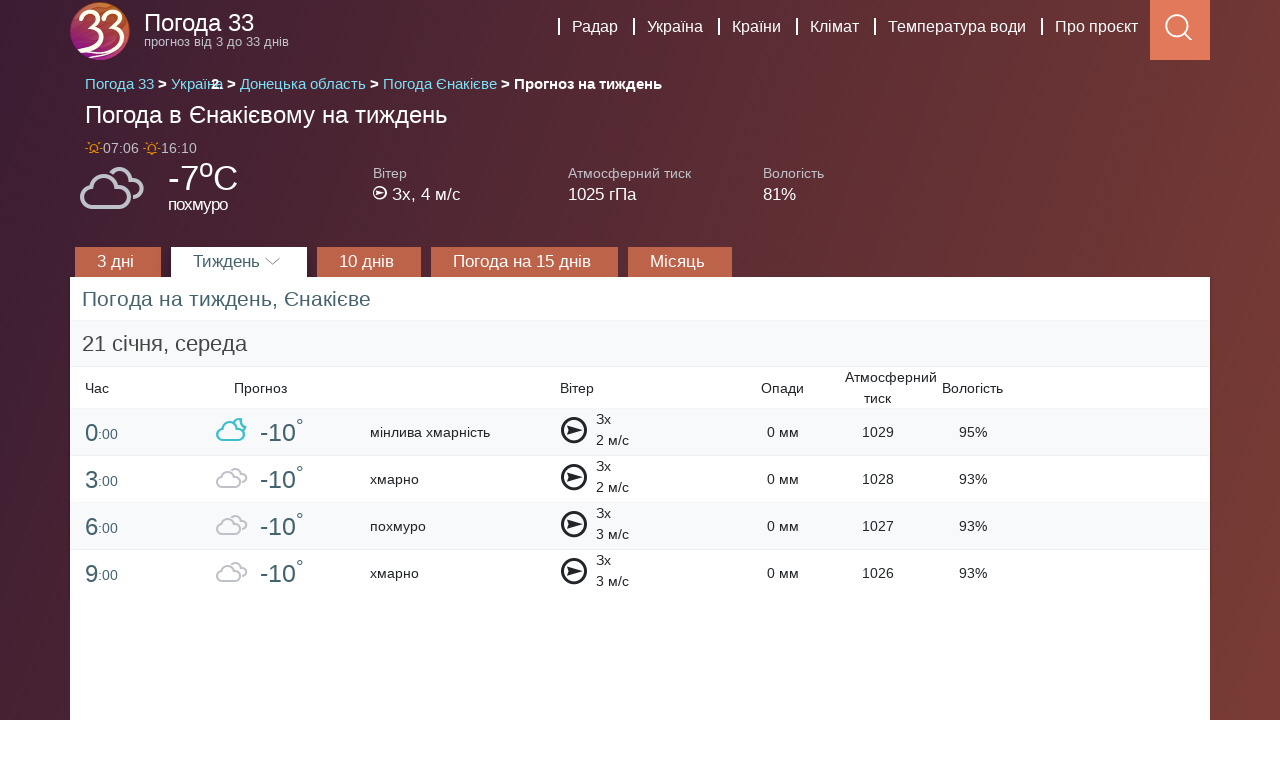

--- FILE ---
content_type: text/html; charset=UTF-8
request_url: https://pogoda33.ua/%D0%BF%D0%BE%D0%B3%D0%BE%D0%B4%D0%B0-%D0%84%D0%BD%D0%B0%D0%BA%D1%96%D1%94%D0%B2%D0%B5/%D1%82%D0%B8%D0%B6%D0%B4%D0%B5%D0%BD%D1%8C
body_size: 12654
content:
<!DOCTYPE html>
<html lang="uk">
<head>
<meta http-equiv="content-type" content="text/html; charset=utf-8">
<meta http-equiv="X-UA-Compatible" content="IE=edge">
<meta name="viewport" content="width=device-width, initial-scale=1">
<meta name="copyright" content="(c) pogoda33.ua">
<meta name="csrf-param" content="_csrf">
<meta name="csrf-token" content="lsW7fA0QZNSURH4rnxUCebIgDv3L8vQ_oULQDP4sSrqkjNATbGFcvvguSBrNTDc3gkJlsKmKgQ7PEZJvkmoH7Q==">
<title>Погода в Єнакієвому на тиждень. Точний прогноз в Єнакієвому (Донецька область) на 7 днів</title>
<link rel="shortcut icon" href="/assets/images/33.svg" type="image/svg+xml">
<!--[if lt IE 9]>
<script src="/assets/pogoda/js/ie-support/html5.js"></script>
<script src="/assets/pogoda/js/ie-support/respond.js"></script>
<![endif]-->
    <script type="application/ld+json">
        {
            "@context": "https://schema.org",
            "@type": "Place",
            "address": {
                "@type": "PostalAddress",
                "addressLocality": "Єнакієве, Україна",
                "addressRegion": "Донецька область",
                 "postalCode": ""
            },
            "geo": {
                "@type": "GeoCoordinates",
                "latitude": "48.2311",
                "longitude": "38.2053",
                "addressCountry": "Україна",
                "postalCode": ""
            },
            "name": "Єнакієве, Донецька область, Україна"
                    }
    </script>
    <script type="application/ld+json">
{
	"@context": "https://schema.org",
	"@type": "WebSite",
    "url": "https://pogoda33.ua/погода-Єнакієве/тиждень",
    "headline": "Погода в Єнакієвому на тиждень. Точний прогноз в Єнакієвому (Донецька область) на 7 днів",
    "description":  "Погода в Єнакієвому на тиждень та вихідні. Прогноз погоди в Єнакієвому(Донецька область) найближчі 7 днів",
	"mainEntityOfPage": {
		"@type": "WebPage",
		"@id": "https://pogoda33.ua/погода-Єнакієве/тиждень",
		"relatedLink": "https://pogoda33.ua/погода-Єнакієве/тиждень"
	},
  	"author": {
		"@type": "Person",
		"name":  "Погода 33"
	},
	"publisher": {
		"@context": "https://schema.org",
		"@type": "Organization",
		"name": "Погода 33",
		"url": "https://pogoda33.ua",
		"logo": {
			"@type": "ImageObject",
			"url": "https://pogoda33.ua/assets/pogoda/images/33.png"
		}
	}

}
</script>
<meta name="description" content="Погода в Єнакієвому на тиждень та вихідні. Прогноз погоди в Єнакієвому(Донецька область) найближчі 7 днів">
<meta property="og:title" content="Погода в Єнакієвому на тиждень. Точний прогноз в Єнакієвому (Донецька область) на 7 днів">
<link href="https://pogoda33.ua/погода-Єнакієве/тиждень" rel="canonical">
<script async src="https://www.googletagmanager.com/gtag/js?id=G-W1J8WNRQVB"></script>
<script>
window.dataLayer = window.dataLayer || [];
function gtag(){dataLayer.push(arguments);}
gtag('js', new Date());
gtag('config', 'G-W1J8WNRQVB', {
    'site_language': 'uk'
});
</script>

<script async src="https://pagead2.googlesyndication.com/pagead/js/adsbygoogle.js?client=ca-pub-7504166852397930" crossorigin="anonymous"></script>
<style>@charset "UTF-8";html{line-height:1.15;-webkit-text-size-adjust:100%}body{margin:0}h1{font-size:2em;margin:.67em 0}a{background-color:transparent}strong{font-weight:bolder}sup{font-size:75%;line-height:0;position:relative;vertical-align:baseline}img{border-style:none}button,input{font-family:inherit;font-size:100%;line-height:1.15;margin:0}button,[type=button],[type=submit]{-webkit-appearance:button}button::-moz-focus-inner,[type=button]::-moz-focus-inner,[type=submit]::-moz-focus-inner{border-style:none;padding:0}button:-moz-focusring,[type=button]:-moz-focusring,[type=submit]:-moz-focusring{outline:1px dotted ButtonText}::-webkit-file-upload-button{-webkit-appearance:button;font:inherit}:root{--blue: #007bff;--red: #dc3545;--yellow: #ffc107;--green: #28a745;--cyan: #17a2b8;--white: #fff;--gray: #6c757d;--gray-dark: #343a40;--primary: #007bff;--secondary: #6c757d;--success: #28a745;--info: #17a2b8;--warning: #ffc107;--danger: #dc3545;--light: #f8f9fa;--dark: #343a40;--info-y: #bd634a;--breakpoint-xs: 0;--breakpoint-sm: 576px;--breakpoint-md: 768px;--breakpoint-lg: 992px;--breakpoint-xl: 1200px;--font-family-sans-serif: -apple-system, BlinkMacSystemFont, "Segoe UI", Roboto, "Helvetica Neue", Arial, sans-serif, "Apple Color Emoji", "Segoe UI Emoji", "Segoe UI Symbol", "Noto Color Emoji";--font-family-monospace: SFMono-Regular, Menlo, Monaco, Consolas, "Liberation Mono", "Courier New", monospace}*,*:before,*:after{box-sizing:border-box}html{font-family:sans-serif;line-height:1.15;-webkit-text-size-adjust:100%;-ms-text-size-adjust:100%;-ms-overflow-style:scrollbar}body{margin:0;font-family:-apple-system,BlinkMacSystemFont,Segoe UI,Roboto,Helvetica Neue,Arial,sans-serif,"Apple Color Emoji","Segoe UI Emoji",Segoe UI Symbol,"Noto Color Emoji";font-size:1rem;font-weight:400;line-height:1.5;color:#212529;text-align:left;background-color:#fff}h1,h2,h3,p{margin-top:0;margin-bottom:.5rem}ol,ul{margin-top:0;margin-bottom:1rem}strong{font-weight:600}small{font-size:80%}sup{position:relative;font-size:75%;line-height:0;vertical-align:baseline}sup{top:-.5em}a{color:#007bff;text-decoration:none;background-color:transparent;-webkit-text-decoration-skip:objects}img{vertical-align:middle;border-style:none}svg{overflow:hidden;vertical-align:middle}button{border-radius:0}input,button{margin:0;font-family:inherit;font-size:inherit;line-height:inherit}button,input{overflow:visible}button{text-transform:none}button,html [type=button],[type=submit]{-webkit-appearance:button}button::-moz-focus-inner,[type=button]::-moz-focus-inner,[type=submit]::-moz-focus-inner{padding:0;border-style:none}::-webkit-file-upload-button{font:inherit;-webkit-appearance:button}h1,h2,h3{margin-bottom:.5rem;font-family:inherit;font-weight:500;line-height:1.2;color:inherit}h1{font-size:2.5rem}h2{font-size:2rem}h3{font-size:1.75rem}small{font-size:80%;font-weight:400}.container{width:100%;padding-right:15px;padding-left:15px;margin-right:auto;margin-left:auto}@media (min-width:576px){.container{max-width:540px}}@media (min-width:768px){.container{max-width:720px}}@media (min-width:992px){.container{max-width:960px}}@media (min-width:1200px){.container{max-width:1140px}}.row{display:flex;flex-wrap:wrap;margin-right:-15px;margin-left:-15px}.col-lg-4,.col-lg-2,.col-lg-1,.col-md,.col-md-5,.col-md-4,.col-md-2,.col-md-1,.col-sm-6,.col-sm-3,.col-sm-2,.col-sm-1,.col-4,.col-3,.col-2,.col-1{position:relative;width:100%;min-height:1px;padding-right:15px;padding-left:15px}.col-1{flex:0 0 8.3333333333%;max-width:8.3333333333%}.col-2{flex:0 0 16.6666666667%;max-width:16.6666666667%}.col-3{flex:0 0 25%;max-width:25%}.col-4{flex:0 0 33.3333333333%;max-width:33.3333333333%}@media (min-width:576px){.col-sm-1{flex:0 0 8.3333333333%;max-width:8.3333333333%}.col-sm-2{flex:0 0 16.6666666667%;max-width:16.6666666667%}.col-sm-3{flex:0 0 25%;max-width:25%}.col-sm-6{flex:0 0 50%;max-width:50%}}@media (min-width:768px){.col-md{flex-basis:0;flex-grow:1;max-width:100%}.col-md-1{flex:0 0 8.3333333333%;max-width:8.3333333333%}.col-md-2{flex:0 0 16.6666666667%;max-width:16.6666666667%}.col-md-4{flex:0 0 33.3333333333%;max-width:33.3333333333%}.col-md-5{flex:0 0 41.6666666667%;max-width:41.6666666667%}}@media (min-width:992px){.col-lg-1{flex:0 0 8.3333333333%;max-width:8.3333333333%}.col-lg-2{flex:0 0 16.6666666667%;max-width:16.6666666667%}.col-lg-4{flex:0 0 33.3333333333%;max-width:33.3333333333%}}.d-none{display:none!important}@media (min-width:576px){.d-sm-block{display:block!important}}@media (min-width:768px){.d-md-block{display:block!important}}@media (min-width:992px){.d-lg-none{display:none!important}.d-lg-block{display:block!important}}.my-auto{margin-top:auto!important}.my-auto{margin-bottom:auto!important}@font-face{font-family:weathericons;src:url(/assets/p33_light/font/weathericons-regular-webfont.eot);src:url(/assets/p33_light/font/weathericons-regular-webfont.eot?#iefix) format("embedded-opentype"),url(/assets/p33_light/font/weathericons-regular-webfont.woff2) format("woff2"),url(/assets/p33_light/font/weathericons-regular-webfont.woff) format("woff"),url(/assets/p33_light/font/weathericons-regular-webfont.ttf) format("truetype"),url(/assets/p33_light/font/weathericons-regular-webfont.svg#weather_iconsregular) format("svg");font-weight:400;font-style:normal}.wi{display:inline-block;font-family:weathericons;font-style:normal;font-weight:400;line-height:1;-webkit-font-smoothing:antialiased;-moz-osx-font-smoothing:grayscale}.wi-day-cloudy:before{content:""}.wi-cloudy:before{content:""}.wi-sunrise:before{content:""}.wi-sunset:before{content:""}.wi-moon-waning-gibbous-3:before{content:""}.wi-night-alt-cloudy:before{content:""}.wi-wind:before{content:""}.wi-from-s{transform:rotate(0)}.wi-from-sw{transform:rotate(45deg)}.wi-from-w{transform:rotate(90deg)}.wi-from-nw{transform:rotate(133deg)}.responsive-33{margin-right:-15px;margin-left:-15px;background:#fff;padding-top:15px}.site-header{padding:0;overflow:hidden;height:60px}.site-header h3{font-size:1.5rem}.site-header .branding{margin-top:-20px}.site-header .branding .logo,.site-header .branding .logo-type{display:inline-block;vertical-align:middle}.site-header .branding .logo{margin-right:10px;width:60px}.site-header .branding .site-title{margin-bottom:5px;color:#fff}.site-header .branding .site-description{display:block;color:#bfc1c8;margin-top:-10px}.main-navigation{float:right;padding-top:15px}.main-navigation .menu-toggle,.main-navigation .menu{vertical-align:middle}.main-navigation .menu-toggle{background:none;border:0px solid transparent;color:#fff;display:none;outline:none;margin-top:-5px;font-size:23px}@media screen and (max-width:990px){.main-navigation .menu-toggle{display:inline-block}}.main-navigation .menu{list-style:none;display:inline-block}.main-navigation .menu:after{display:block;clear:both;content:""}@media screen and (max-width:990px){.main-navigation .menu{display:none}}.main-navigation .menu .menu-item{float:left;margin-left:3px}.main-navigation .menu .menu-item a{padding:0 12px;border-left:2px solid #ffffff;color:#fff;font-weight:400}.mobile-navigation{padding:15px 0 15px 15px;clear:both;display:none}@media screen and (min-width:991px){.mobile-navigation{display:none!important}}.breadcrumbs{font-size:15px;font-weight:400}.breadcrumbs ol{display:flex;padding:3px 0 0;margin-bottom:3px;overflow:hidden}.breadcrumbs ol li{padding-right:4px;left:4px;font-weight:600;white-space:nowrap}.breadcrumbs ol li a span{color:#7be1f7;font-weight:400}.breadcrumbs ol li:before{content:">"}.breadcrumbs ol li:first-child:before{content:""}.breadcrumbs a{color:#bfc1c8}.breadcrumbs a:after{width:12px;margin:0 7px;text-decoration:none}.breadcrumbs span{color:#fff}.w-middle{text-align:center}.weather-menu{font-size:1.2rem;color:#fff;padding-top:5px;text-align:center;position:sticky;top:0;z-index:2000}.weather-menu .menu-3-days{background-color:#de8c00;margin-left:-15px}.weather-menu a{color:#fff}.weather-menu .menu-3-days,.weather-menu .menu-week,.weather-menu .menu-month,.weather-menu .menu-news,.weather-menu .menu-2weeks{margin-right:-15px;margin-left:-15px;height:2.2rem}.weather-menu .menu-3-days,.weather-menu .menu-week,.weather-menu .menu-month,.weather-menu .menu-news,.weather-menu .menu-2weeks{margin-right:-12px;margin-left:-12px;height:2.2rem;background-color:#bd634a}.weather-menu .active{font-weight:300;background-color:#fff}.weather-menu .active a{color:#45636e}.weather-menu .active{color:#45636e;font-weight:400}@media screen and (max-width:768px){.menu-3-days,.menu-week,.menu-month,.menu-news,.menu-2weeks,.menu-10days{margin-right:-15px;margin-left:-15px}}.weather-detail .row:nth-child(2n){background-color:#f8f9fa}.weather-detail .row:nth-child(odd){background-color:#fff}.weather-detail{font-size:14px;background-color:#fff}.weather-detail h2,.weather-detail h3{font-size:1.3rem}.weather-detail .row{box-shadow:0 1px 3px #0000001f,0 1px 2px #0000003d}.weather-detail h2,.weather-detail h3{color:#45636e;padding:10px 0 10px 12px;margin:0}.weather-detail .row .sky-icon i{font-size:27px;color:#3bbfce;width:30px;height:27px}.weather-detail .row .sky-icon span{font-size:25px;padding-left:10px;color:#45636e;font-weight:500}.weather-detail .time{font-size:24px;color:#45636e;font-weight:300}.weather-detail .time sup{font-size:14px;vertical-align:sub}.weather-detail .forecast-wind{float:left;padding-right:10px;font-size:35px;margin-top:-5px}.w-middle{vertical-align:middle;float:none;display:inline-block;margin-top:auto;margin-bottom:auto}.weather-detail .astronomical{background-color:#7b3d35!important;color:#fff;font-size:16px}.wi-day-cloudy{color:#de8c00!important}.wi-cloudy{color:#bfc1c8!important}.days{font-size:14px;background-color:#fff;color:#454545}.days h3{color:#454545;padding:10px 0 10px 12px;margin:0;font-size:1.5rem}@media (max-width:767px){.days h3{padding:10px 0 0 12px}}.days h3{font-size:1.3rem}.days h3{font-size:1.4rem}.weather-tabs{font-size:17px;line-height:1.8;color:#454545;text-align:center;padding:5px 0 0;max-height:37px;overflow:hidden;position:sticky;top:0;z-index:2000}.weather-tabs a{color:#fff}.weather-tabs .active-dark a{color:#45636e;font-weight:500}.weather-tabs .menu-week,.weather-tabs .menu-10days,.weather-tabs .menu-2weeks,.weather-tabs .menu-month,.weather-tabs .menu-news,.weather-tabs .menu-3-days{background-color:#bd634a;position:relative;float:left;margin:0 5px 0 0}.weather-tabs .menu-week,.weather-tabs .menu-2weeks,.weather-tabs .menu-month,.weather-tabs .menu-news,.weather-tabs .menu-3-days,.weather-tabs .menu-10days{background-color:#bd634a;position:relative;float:left;margin:0 5px}.weather-tabs .active-dark{font-weight:300;background-color:#fff;box-shadow:0 10px 20px #00000030,0 6px 6px #0000003b}.weather-tabs .menu-text{margin:0 22px;position:relative;display:block}.search{background-color:#fff;padding:0 15px}.sb-search{position:relative;width:0%;min-width:60px;height:60px;float:right;overflow:hidden;-webkit-backface-visibility:hidden}.sb-search-input{position:absolute;top:0;right:0;border:none;outline:none;background:#fff;width:100%;height:60px;margin:0;z-index:10;padding:20px 65px 20px 20px;font-family:inherit;font-size:20px;color:#2c3e50}.sb-search-input::-webkit-input-placeholder{color:#efb480}.sb-search-input:-moz-placeholder{color:#efb480}.sb-search-input::-moz-placeholder{color:#efb480}.sb-search-input:-ms-input-placeholder{color:#efb480}.sb-icon-search,.sb-search-submit{width:60px;height:60px;display:block;position:absolute;right:0;top:0;padding:0;margin:0;line-height:60px;text-align:center}.sb-search-submit{background:#fff;-ms-filter:"progid:DXImageTransform.Microsoft.Alpha(Opacity=0)";filter:alpha(opacity=0);opacity:0;color:transparent;border:none;outline:none;z-index:-1}.sb-icon-search{color:#fff;background:#e3795b;z-index:90;font-size:22px;font-family:FontAwesome;speak:none;font-style:normal;font-weight:400;font-variant:normal;text-transform:none;-webkit-font-smoothing:antialiased}.sb-icon-menu{color:#fff;z-index:90;font-size:22px;font-family:FontAwesome;speak:none;font-style:normal;font-weight:400;font-variant:normal;text-transform:none;-webkit-font-smoothing:antialiased}.sb-icon-menu:before{content:url(/assets/p33_light/svgs/menu.svg);width:40px;height:40px}.sb-icon-search:before{content:url(/assets/p33_light/svgs/search.svg);width:40px;height:40px}.fa-angle-down:before{content:url(/assets/p33_light/svgs/down.svg);width:16px;height:16px}.fa{display:inline-block;font:14px/1 FontAwesome;font-size:inherit;text-rendering:auto;-webkit-font-smoothing:antialiased;-moz-osx-font-smoothing:grayscale}.site-content{background:#3b1c32;background:linear-gradient(289deg,#b85c38,#3b1c32);overflow-x:hidden}.weather-header{padding:10px 15px;color:#fff}.weather-header h1{margin:0;font-size:1.5rem;padding:3px 0}.current-weather{clear:both;color:#fff;padding:0 0 3px;overflow:hidden;position:relative}.current-weather-updated{float:none;font-size:14px;padding:3px 15px;position:absolute;margin-top:-7px;font-weight:400;color:#bfc1c8}.current-weather-updated .wi{color:#de8c00;font-size:14px}.current-weather-icon{font-size:55px;color:#3bbfce;float:left;padding:7px 20px 5px 10px}.current-weather-precipitation{font-size:17px;letter-spacing:-1px;font-weight:300;margin-top:-12px}.current-weather-temperature{font-size:35px;padding-top:10px}.current-weather-wind{font-size:17px;padding:20px 10px 0;float:left;font-weight:300;line-height:22px}.current-weather-wind i{font-size:18px}span.wind{font-size:14px;font-weight:100;color:#bfc1c8}.current-weather-pressure{font-size:17px;padding:20px 10px 0;float:left;font-weight:300;line-height:22px}span.pressure{font-size:14px;font-weight:100;color:#bfc1c8}.current-weather-humidity{font-size:17px;padding:20px 20px 0 10px;float:left;font-weight:300;line-height:22px}span.humidity{font-size:14px;font-weight:100;color:#bfc1c8}.no-br{white-space:nowrap}pushboxcontainer{position:fixed;z-index:1000201;top:15px;left:35%;font-family:Arial;display:block;animation:p33ShowPushBox 1s forwards}pushbox{position:relative;background:#f7f7f7;border-radius:4px;width:450px;padding:20px 10px 10px;display:block;border:2px solid #E9E9E9;border-top:3px solid #8f44ad;box-shadow:20px 20px 35px -5px #27374abf,0 15px 40px 10px #27374a40;font-size:16px;line-height:20px;letter-spacing:normal;text-transform:initial}pushbox noticon{width:25%;float:left;display:block;margin:0 auto;text-align:center}pushbox noticon img{width:75px;height:75px}pushbox notibody{width:72%;float:left;text-align:left;font-size:16px;padding-left:10px}pushbox pushbox-cta buttons{position:relative;display:inline-block;clear:both;width:100%;font-size:16px;padding-top:10px;padding-bottom:10px}pushbox pushbox-cta buttons button-approve,pushbox pushbox-cta buttons button-deny{display:inline-block;margin-top:10px;float:right;margin-right:10px;min-width:75px}pushbox teaser{font-weight:700;font-size:17px;color:#000;padding-bottom:7px}pushbox teaser,pushbox teaser-byline{display:block;position:relative}pushbox teaser-byline{color:#000}pushbox button-approve,pushbox button-deny{text-align:center;white-space:nowrap;color:#fff;border:0 none;border-radius:4px;padding:5px 10px}pushbox powered{font-size:14px;padding:5px 0;text-align:left;display:inline-block;margin-left:10px;margin-top:8px;opacity:.5}pushbox powered svg{width:14px;fill:#000;position:relative;top:3px}pushbox powered a{color:#000}pushbox .p33Approve{background-color:#3e83b5;color:#fff}pushbox .p33Deny{background-color:#fff;color:#4e99cf}@media only screen and (max-device-width:720px) and (orientation:landscape){pushbox{display:none}}@media (max-width:480px){pushboxcontainer{left:0!important}pushbox{border-radius:0!important;width:initial;position:fixed!important;bottom:0!important;min-height:150px;padding-top:10px;box-shadow:none}pushbox-cta{display:block;padding-top:10px}pushbox teaser,pushbox teaser-byline,pushbox pushbox-cta buttons{font-size:14px}pushbox noticon img{width:65px;height:65px;border:2px solid #E9E9E9}pushbox powered{font-size:10px;margin-top:9px}}.breadcrumbs ol li::marker {content: none;}</style><link href="/css/index-mEW0NWrt.css?v=5.0.5" rel="preload" as="style" onload="this.rel='stylesheet'">
<!--<link href="/assets/p33_web/dist/styles.css?v=5.0.5" rel="preload" as="style" onload="this.rel='stylesheet'">-->
<noscript><link href="/css/index-mEW0NWrt.css?v=5.0.5" rel="stylesheet"></noscript>
    </head>
<body><div class="site-content">
    <div class="site-header">
        <div class="container site-header" role="banner"> <div id="sb-search" class="sb-search" role="search" aria-label="Пошук">
                <form action="https://pogoda33.ua/srch/query" method="get">
                    <input class="sb-search-input" placeholder="Напишіть місто..." type="text" value="" name="q" id="search" autocomplete="off">
                    <input class="sb-search-submit" type="submit" value="Пошук">
                    <span class="sb-icon-search"></span>
                </form>
            </div>
            <a href="https://pogoda33.ua" class="branding">

                <img src="/assets/images/33.svg" width="60" height="60" style="padding-top:2px;"  alt="pogoda33.ua logo" class="logo">
                <div class="logo-type">
                    <h3 class="site-title">Погода 33</h3>
                    <small class="site-description">прогноз від 3 до 33 днів</small>
                </div>
            </a>
            <!-- navigation -->
            <div class="main-navigation" role="navigation">
                <button type="button" class="menu-toggle sb-icon-menu" aria-label="Menu"><i class="fa fa-bars"></i></button>
                <ul class="menu">                    <li class="menu-item"><a href="https://pogoda33.ua/radar">Радар</a></li>                    <li class="menu-item"><a href="https://pogoda33.ua/Україна">Україна</a></li>
                    <li class="menu-item"><a href="https://pogoda33.ua/країни-світу">Країни</a></li>
                    <li class="menu-item"><a href="https://pogoda33.ua/Клімат">Клімат</a>                    <li class="menu-item"><a href="https://pogoda33.ua/Температура-води">Температура води</a></li>
                                        <li class="menu-item"><a href="https://pogoda33.ua/about">Про проєкт</a></li>
                </ul> <!-- .menu -->
            </div> <!-- .main-navigation -->

        </div>
    </div> <!-- .site-header -->
    <div class="container search">
        <div id="livesearch"></div>
    </div>
    <div class="mobile-navigation"></div>
                    


<div class="container weather-header">
    <div class="weather-header-">
        <div class="breadcrumbs">
            <ol itemscope itemtype="https://schema.org/BreadcrumbList">
                <li itemprop="itemListElement" itemscope itemtype="https://schema.org/ListItem" >
                    <a itemprop="item" href="https://pogoda33.ua">
                        <span itemprop="name">Погода 33</span></a>
                    <meta itemprop="position" content="1">
                </li>
                <li itemprop="itemListElement"  class="d-none d-sm-block"  itemscope itemtype="https://schema.org/ListItem">
                    <a itemprop="item" href="https://pogoda33.ua/Україна">
                        <span itemprop="name">Україна</span></a>
                    <meta itemprop="position" content="2">
                </li>
                                    <li itemprop="itemListElement" itemscope itemtype="https://schema.org/ListItem">
                    <a itemprop="item" href="https://pogoda33.ua/Україна/Донецька-область">
                        <span itemprop="name">Донецька область</span></a>
                    <meta itemprop="position" content="3">
                    </li>
                                                                        <li itemprop="itemListElement" itemscope itemtype="https://schema.org/ListItem" class="d-none d-sm-block">
                        <a itemprop="item" href="https://pogoda33.ua/погода-Єнакієве">
                            <span itemprop="name">Погода Єнакієве</span></a>
                        <meta itemprop="position" content="4">
                    </li>
                    <li itemprop="itemListElement" itemscope itemtype="https://schema.org/ListItem" class="d-none d-sm-block">
                        <span itemprop="name">Прогноз на тиждень</span>
                        <meta itemprop="position" content="5">
                    </li>
                
            </ol>
        </div>

        <h1>Погода в Єнакієвому на тиждень</h1>
            </div>

</div>
<div class="container current-weather">
    <div class="current-weather">
        <div class="current-weather-updated">
            <p>
                <i class="wi wi-sunrise"></i>07:06                <i class="wi wi-sunset"></i>16:10            </p>
        </div>
        <div class="row">
            <div class="col-4  col-sm-3  col-md-2 col-lg-1">
                <div class="current-weather-icon"><i class="wi wi-cloudy"></i></div>
            </div>
            <div class="col-4  col-sm-3  col-md-2">
                <div class="current-weather-temperature">-7<sup>o</sup>C</div>
                <div class="current-weather-precipitation">похмуро</div>
            </div>
            <div class="col-4  col-sm-3  col-md-2 col-lg-2">
                <div class="current-weather-wind">
                    <span class="wind">Вітер </span> <br>
                    <span>  <i
                                class="wi  wi-wind wi-from-w"></i> Зх, </span>
                    <span class="no-br">4 м/с  </span>

                </div>

            </div>
            <div class="col-4 col-sm-3 col-md-2 col-lg-2 d-none d-sm-block">
                <div class="current-weather-pressure">
                    <span class="pressure">Атмосферний тиск </span> <br>
                    <span class="no-br">1025 гПа  </span>
                </div>
            </div>
            <div class="col-2 d-none d-lg-block">
                <div class="current-weather-humidity">
                    <span class="humidity">Вологість </span> <br>
                    <span>81% </span>
                </div>
            </div>

        </div>
        
            </div>
    <!--.current-weather-->
</div> <!--.container-->


<div class="container">
    <div class="row weather-tabs d-none d-lg-block">
    <div class="menu-3-days"><div class="menu-text"><a href="https://pogoda33.ua/погода-Єнакієве">3 дні <i class="fa fa-angle" aria-hidden="true"></i></a></div>
    </div>
    <div class="menu-week active-dark"><div class="menu-text"><a href="https://pogoda33.ua/погода-Єнакієве/тиждень">Тиждень <i class="fa fa-angle-down" aria-hidden="true"></i></a></div>
    </div>
    <div class="menu-10days"><div class="menu-text"><a href="https://pogoda33.ua/погода-Єнакієве/10-днів">10 днів <i class="fa fa-angle" aria-hidden="true"></i></a></div>
    </div>
    <div class="menu-2weeks"><div class="menu-text"><a href="https://pogoda33.ua/погода-Єнакієве/15-днів">Погода на 15 днів <i class="fa fa-angle" aria-hidden="true"></i></a></div>
    </div>
    <div class="menu-month"><div class="menu-text"><a href="https://pogoda33.ua/погода-Єнакієве/місяць">Місяць <i class="fa fa-angle" aria-hidden="true"></i></a></div>
    </div> </div>

<div class="row weather-menu  d-lg-none">
    <div class="col-3 col-sm-3 col-md-2"><div class="menu-3-days"><a href="https://pogoda33.ua/погода-Єнакієве">3 дні </a></div></div>
    <div class="col-3 col-sm-3 col-md-2"><div class="menu-week active"><a href="https://pogoda33.ua/погода-Єнакієве/тиждень">Тиждень</a></div></div>
    <!--<div class="col-3 col-sm-3 col-md"><div class="menu-10days"><a href="https://pogoda33.ua/погода-Єнакієве/10-днів">10 днів</a></div></div>-->
    <div class="col-3 col-sm-3 col-md"><div class="menu-2weeks"><a href="https://pogoda33.ua/погода-Єнакієве/15-днів">15 днів</a></div></div>

    <div class="col-3 col-sm-3 col-md-2"><div class="menu-month"><a href="https://pogoda33.ua/погода-Єнакієве/місяць">Місяць</a></div></div>
    </div>

    <div class="weather-detail week ">
        <div class="row">
        <h2>Погода на тиждень, Єнакієве</h2></div>

                    <div class="row days"> <h3>21 січня, середа</h3>
            </div>
             <div class="d-none d-md-block"> <div class="row">
                <div class="col-md-1 my-auto">Час</div>
                <div class="col-md-2 w-middle">Прогноз</div>
                <div class="col-md-2"></div>
                <div class="col-md-2 my-auto">Вітер</div>
                <div class="col-md-1 w-middle">Опади</div>
                <div class="col-md-1 w-middle">Атмосферний тиск</div>
                <div class="col-md-1 w-middle">Вологість</div>
                </div></div><!--.row 1-->                        
                <div class="row">
                    <div class="col-1 col-sm-1 time my-auto" title="21 січня 2026 0:00"> 0<sup>:00</sup></div>
                    <div class="col-4 col-sm-3 col-md-2  sky-icon w-middle">
                        <i class="wi wi-night-alt-cloudy" title="Хмарність 35.7% Опади: 0 мм"></i>
                        <span class="forecast-temp">-10<sup>°</sup></span></div>
                    <div class="col-3 col-md-2 sky-icon my-auto">мінлива хмарність</div>
                    <div class="col-4 col-sm-3 col-md-2 col-sm-3 my-auto" title="Вітер: західний, 2 м/с">
                        <div class="forecast-wind"> <i class="wi wi-wind wi-from-w"></i> </div>
                        Зх<br> 2 м/с </div>


                    <div class="col-md-1 w-middle d-none d-md-block">0 мм</div>
                    <div class="col-sm-2 col-md-1 w-middle d-none d-sm-block">1029</div>
                    <div class="col-md-1 w-middle d-none d-md-block">95%</div>
                </div><!--.row 1-->
                                        
                <div class="row">
                    <div class="col-1 col-sm-1 time my-auto" title="21 січня 2026 3:00"> 3<sup>:00</sup></div>
                    <div class="col-4 col-sm-3 col-md-2  sky-icon w-middle">
                        <i class="wi wi-cloudy" title="Хмарність 75.7% Опади: 0 мм"></i>
                        <span class="forecast-temp">-10<sup>°</sup></span></div>
                    <div class="col-3 col-md-2 sky-icon my-auto">хмарно</div>
                    <div class="col-4 col-sm-3 col-md-2 col-sm-3 my-auto" title="Вітер: західний, 2 м/с, пориви вітру 6 м/с">
                        <div class="forecast-wind"> <i class="wi wi-wind wi-from-w"></i> </div>
                        Зх<br> 2 м/с </div>


                    <div class="col-md-1 w-middle d-none d-md-block">0 мм</div>
                    <div class="col-sm-2 col-md-1 w-middle d-none d-sm-block">1028</div>
                    <div class="col-md-1 w-middle d-none d-md-block">93%</div>
                </div><!--.row 1-->
                                        
                <div class="row">
                    <div class="col-1 col-sm-1 time my-auto" title="21 січня 2026 6:00"> 6<sup>:00</sup></div>
                    <div class="col-4 col-sm-3 col-md-2  sky-icon w-middle">
                        <i class="wi wi-cloudy" title="Хмарність 96.6% Опади: 0 мм"></i>
                        <span class="forecast-temp">-10<sup>°</sup></span></div>
                    <div class="col-3 col-md-2 sky-icon my-auto">похмуро</div>
                    <div class="col-4 col-sm-3 col-md-2 col-sm-3 my-auto" title="Вітер: західний, 3 м/с, пориви вітру 8 м/с">
                        <div class="forecast-wind"> <i class="wi wi-wind wi-from-w"></i> </div>
                        Зх<br> 3 м/с </div>


                    <div class="col-md-1 w-middle d-none d-md-block">0 мм</div>
                    <div class="col-sm-2 col-md-1 w-middle d-none d-sm-block">1027</div>
                    <div class="col-md-1 w-middle d-none d-md-block">93%</div>
                </div><!--.row 1-->
                                        
                <div class="row">
                    <div class="col-1 col-sm-1 time my-auto" title="21 січня 2026 9:00"> 9<sup>:00</sup></div>
                    <div class="col-4 col-sm-3 col-md-2  sky-icon w-middle">
                        <i class="wi wi-cloudy" title="Хмарність 88.5% Опади: 0 мм"></i>
                        <span class="forecast-temp">-10<sup>°</sup></span></div>
                    <div class="col-3 col-md-2 sky-icon my-auto">хмарно</div>
                    <div class="col-4 col-sm-3 col-md-2 col-sm-3 my-auto" title="Вітер: західний, 3 м/с, пориви вітру 9 м/с">
                        <div class="forecast-wind"> <i class="wi wi-wind wi-from-w"></i> </div>
                        Зх<br> 3 м/с </div>


                    <div class="col-md-1 w-middle d-none d-md-block">0 мм</div>
                    <div class="col-sm-2 col-md-1 w-middle d-none d-sm-block">1026</div>
                    <div class="col-md-1 w-middle d-none d-md-block">93%</div>
                </div><!--.row 1-->
                                    <div class="responsive-33">
                    <script async src="https://pagead2.googlesyndication.com/pagead/js/adsbygoogle.js?client=ca-pub-7504166852397930"
     crossorigin="anonymous"></script>
<ins class="adsbygoogle"
     style="display:block; text-align:center;"
     data-ad-layout="in-article"
     data-ad-format="fluid"
     data-ad-client="ca-pub-7504166852397930"
     data-ad-slot="6112010646"></ins>
<script>
     (adsbygoogle = window.adsbygoogle || []).push({});
</script>                    </div>                        
                <div class="row">
                    <div class="col-1 col-sm-1 time my-auto" title="21 січня 2026 12:00"> 12<sup>:00</sup></div>
                    <div class="col-4 col-sm-3 col-md-2  sky-icon w-middle">
                        <i class="wi wi-cloudy" title="Хмарність 98.8% Опади: 0 мм"></i>
                        <span class="forecast-temp">-7<sup>°</sup></span></div>
                    <div class="col-3 col-md-2 sky-icon my-auto">похмуро</div>
                    <div class="col-4 col-sm-3 col-md-2 col-sm-3 my-auto" title="Вітер: західний, 4 м/с, пориви вітру 8 м/с">
                        <div class="forecast-wind"> <i class="wi wi-wind wi-from-w"></i> </div>
                        Зх<br> 4 м/с </div>


                    <div class="col-md-1 w-middle d-none d-md-block">0 мм</div>
                    <div class="col-sm-2 col-md-1 w-middle d-none d-sm-block">1025</div>
                    <div class="col-md-1 w-middle d-none d-md-block">81%</div>
                </div><!--.row 1-->
                                        
                <div class="row">
                    <div class="col-1 col-sm-1 time my-auto" title="21 січня 2026 15:00"> 15<sup>:00</sup></div>
                    <div class="col-4 col-sm-3 col-md-2  sky-icon w-middle">
                        <i class="wi wi-cloudy" title="Хмарність 99.4% Опади: 0 мм"></i>
                        <span class="forecast-temp">-5<sup>°</sup></span></div>
                    <div class="col-3 col-md-2 sky-icon my-auto">похмуро</div>
                    <div class="col-4 col-sm-3 col-md-2 col-sm-3 my-auto" title="Вітер: західний, 4 м/с, пориви вітру 9 м/с">
                        <div class="forecast-wind"> <i class="wi wi-wind wi-from-w"></i> </div>
                        Зх<br> 4 м/с </div>


                    <div class="col-md-1 w-middle d-none d-md-block">0 мм</div>
                    <div class="col-sm-2 col-md-1 w-middle d-none d-sm-block">1024</div>
                    <div class="col-md-1 w-middle d-none d-md-block">80%</div>
                </div><!--.row 1-->
                                        
                <div class="row">
                    <div class="col-1 col-sm-1 time my-auto" title="21 січня 2026 18:00"> 18<sup>:00</sup></div>
                    <div class="col-4 col-sm-3 col-md-2  sky-icon w-middle">
                        <i class="wi wi-cloudy" title="Хмарність 98.1% Опади: 0 мм"></i>
                        <span class="forecast-temp">-7<sup>°</sup></span></div>
                    <div class="col-3 col-md-2 sky-icon my-auto">похмуро</div>
                    <div class="col-4 col-sm-3 col-md-2 col-sm-3 my-auto" title="Вітер: південно-західний, 3 м/с, пориви вітру 8 м/с">
                        <div class="forecast-wind"> <i class="wi wi-wind wi-from-sw"></i> </div>
                        Пд<br> 3 м/с </div>


                    <div class="col-md-1 w-middle d-none d-md-block">0 мм</div>
                    <div class="col-sm-2 col-md-1 w-middle d-none d-sm-block">1023</div>
                    <div class="col-md-1 w-middle d-none d-md-block">92%</div>
                </div><!--.row 1-->
                                        
                <div class="row">
                    <div class="col-1 col-sm-1 time my-auto" title="21 січня 2026 21:00"> 21<sup>:00</sup></div>
                    <div class="col-4 col-sm-3 col-md-2  sky-icon w-middle">
                        <i class="wi wi-night-alt-cloudy" title="Хмарність 60.4% Опади: 0 мм"></i>
                        <span class="forecast-temp">-8<sup>°</sup></span></div>
                    <div class="col-3 col-md-2 sky-icon my-auto">хмарно</div>
                    <div class="col-4 col-sm-3 col-md-2 col-sm-3 my-auto" title="Вітер: південно-західний, 3 м/с, пориви вітру 7 м/с">
                        <div class="forecast-wind"> <i class="wi wi-wind wi-from-sw"></i> </div>
                        Пд<br> 3 м/с </div>


                    <div class="col-md-1 w-middle d-none d-md-block">0 мм</div>
                    <div class="col-sm-2 col-md-1 w-middle d-none d-sm-block">1023</div>
                    <div class="col-md-1 w-middle d-none d-md-block">95%</div>
                </div><!--.row 1-->
                                                <div class="row astronomical">
                <div class="col-sm-6 col-md-5 col-lg-4"><strong>Сонце</strong>: Тривалість дня 09:04 <br> <i class="wi wi-sunrise"></i> 07:06 |  <i class="wi wi-sunset"></i> 16:10</div>
                <div class="col-sm-6 col-md-4"><strong>Місяць</strong>: <i class="wi wi-moon-waxing-crescent-3"></i> Зростаючий півмісяць </div>
            </div>             <div class="row days"> <h3>22 січня, четвер</h3>
            </div>
                                    
                <div class="row">
                    <div class="col-1 col-sm-1 time my-auto" title="22 січня 2026 0:00"> 0<sup>:00</sup></div>
                    <div class="col-4 col-sm-3 col-md-2  sky-icon w-middle">
                        <i class="wi wi-night-alt-cloudy" title="Хмарність 27.1% Опади: 0 мм"></i>
                        <span class="forecast-temp">-9<sup>°</sup></span></div>
                    <div class="col-3 col-md-2 sky-icon my-auto">мінлива хмарність</div>
                    <div class="col-4 col-sm-3 col-md-2 col-sm-3 my-auto" title="Вітер: південно-західний, 1 м/с">
                        <div class="forecast-wind"> <i class="wi wi-wind wi-from-sw"></i> </div>
                        Пд<br> 1 м/с </div>


                    <div class="col-md-1 w-middle d-none d-md-block">0 мм</div>
                    <div class="col-sm-2 col-md-1 w-middle d-none d-sm-block">1023</div>
                    <div class="col-md-1 w-middle d-none d-md-block">97%</div>
                </div><!--.row 1-->
                                        
                <div class="row">
                    <div class="col-1 col-sm-1 time my-auto" title="22 січня 2026 3:00"> 3<sup>:00</sup></div>
                    <div class="col-4 col-sm-3 col-md-2  sky-icon w-middle">
                        <i class="wi wi-night-alt-cloudy" title="Хмарність 37.2% Опади: 0 мм"></i>
                        <span class="forecast-temp">-10<sup>°</sup></span></div>
                    <div class="col-3 col-md-2 sky-icon my-auto">мінлива хмарність</div>
                    <div class="col-4 col-sm-3 col-md-2 col-sm-3 my-auto" title="Вітер: південний, 1 м/с">
                        <div class="forecast-wind"> <i class="wi wi-wind wi-from-s"></i> </div>
                        Пд<br> 1 м/с </div>


                    <div class="col-md-1 w-middle d-none d-md-block">0 мм</div>
                    <div class="col-sm-2 col-md-1 w-middle d-none d-sm-block">1022</div>
                    <div class="col-md-1 w-middle d-none d-md-block">97%</div>
                </div><!--.row 1-->
                                        
                <div class="row">
                    <div class="col-1 col-sm-1 time my-auto" title="22 січня 2026 6:00"> 6<sup>:00</sup></div>
                    <div class="col-4 col-sm-3 col-md-2  sky-icon w-middle">
                        <i class="wi wi-night-alt-cloudy" title="Хмарність 45.6% Опади: 0 мм"></i>
                        <span class="forecast-temp">-10<sup>°</sup></span></div>
                    <div class="col-3 col-md-2 sky-icon my-auto">хмарно з проясненнями</div>
                    <div class="col-4 col-sm-3 col-md-2 col-sm-3 my-auto" title="Вітер: південно-східний, 1 м/с">
                        <div class="forecast-wind"> <i class="wi wi-wind wi-from-se"></i> </div>
                        Пд-Сх<br> 1 м/с </div>


                    <div class="col-md-1 w-middle d-none d-md-block">0 мм</div>
                    <div class="col-sm-2 col-md-1 w-middle d-none d-sm-block">1021</div>
                    <div class="col-md-1 w-middle d-none d-md-block">97%</div>
                </div><!--.row 1-->
                                        
                <div class="row">
                    <div class="col-1 col-sm-1 time my-auto" title="22 січня 2026 9:00"> 9<sup>:00</sup></div>
                    <div class="col-4 col-sm-3 col-md-2  sky-icon w-middle">
                        <i class="wi wi-day-cloudy" title="Хмарність 56.7% Опади: 0 мм"></i>
                        <span class="forecast-temp">-9<sup>°</sup></span></div>
                    <div class="col-3 col-md-2 sky-icon my-auto">хмарно з проясненнями</div>
                    <div class="col-4 col-sm-3 col-md-2 col-sm-3 my-auto" title="Вітер: південно-східний, 2 м/с">
                        <div class="forecast-wind"> <i class="wi wi-wind wi-from-se"></i> </div>
                        Пд-Сх<br> 2 м/с </div>


                    <div class="col-md-1 w-middle d-none d-md-block">0 мм</div>
                    <div class="col-sm-2 col-md-1 w-middle d-none d-sm-block">1020</div>
                    <div class="col-md-1 w-middle d-none d-md-block">93%</div>
                </div><!--.row 1-->
                                        
                <div class="row">
                    <div class="col-1 col-sm-1 time my-auto" title="22 січня 2026 12:00"> 12<sup>:00</sup></div>
                    <div class="col-4 col-sm-3 col-md-2  sky-icon w-middle">
                        <i class="wi wi-cloudy" title="Хмарність 91.7% Опади: 0 мм"></i>
                        <span class="forecast-temp">-4<sup>°</sup></span></div>
                    <div class="col-3 col-md-2 sky-icon my-auto">похмуро</div>
                    <div class="col-4 col-sm-3 col-md-2 col-sm-3 my-auto" title="Вітер: південний, 2 м/с, пориви вітру 5 м/с">
                        <div class="forecast-wind"> <i class="wi wi-wind wi-from-s"></i> </div>
                        Пд<br> 2 м/с </div>


                    <div class="col-md-1 w-middle d-none d-md-block">0 мм</div>
                    <div class="col-sm-2 col-md-1 w-middle d-none d-sm-block">1019</div>
                    <div class="col-md-1 w-middle d-none d-md-block">88%</div>
                </div><!--.row 1-->
                                        
                <div class="row">
                    <div class="col-1 col-sm-1 time my-auto" title="22 січня 2026 15:00"> 15<sup>:00</sup></div>
                    <div class="col-4 col-sm-3 col-md-2  sky-icon w-middle">
                        <i class="wi wi-cloudy" title="Хмарність 95.5% Опади: 0 мм"></i>
                        <span class="forecast-temp">-2<sup>°</sup></span></div>
                    <div class="col-3 col-md-2 sky-icon my-auto">похмуро</div>
                    <div class="col-4 col-sm-3 col-md-2 col-sm-3 my-auto" title="Вітер: південно-східний, 2 м/с">
                        <div class="forecast-wind"> <i class="wi wi-wind wi-from-se"></i> </div>
                        Пд-Сх<br> 2 м/с </div>


                    <div class="col-md-1 w-middle d-none d-md-block">0 мм</div>
                    <div class="col-sm-2 col-md-1 w-middle d-none d-sm-block">1017</div>
                    <div class="col-md-1 w-middle d-none d-md-block">84%</div>
                </div><!--.row 1-->
                                        
                <div class="row">
                    <div class="col-1 col-sm-1 time my-auto" title="22 січня 2026 18:00"> 18<sup>:00</sup></div>
                    <div class="col-4 col-sm-3 col-md-2  sky-icon w-middle">
                        <i class="wi wi-cloudy" title="Хмарність 100% Опади: 0 мм"></i>
                        <span class="forecast-temp">-6<sup>°</sup></span></div>
                    <div class="col-3 col-md-2 sky-icon my-auto">похмуро</div>
                    <div class="col-4 col-sm-3 col-md-2 col-sm-3 my-auto" title="Вітер: східний, 3 м/с, пориви вітру 6 м/с">
                        <div class="forecast-wind"> <i class="wi wi-wind wi-from-e"></i> </div>
                        Сх<br> 3 м/с </div>


                    <div class="col-md-1 w-middle d-none d-md-block">0 мм</div>
                    <div class="col-sm-2 col-md-1 w-middle d-none d-sm-block">1017</div>
                    <div class="col-md-1 w-middle d-none d-md-block">95%</div>
                </div><!--.row 1-->
                                        
                <div class="row">
                    <div class="col-1 col-sm-1 time my-auto" title="22 січня 2026 21:00"> 21<sup>:00</sup></div>
                    <div class="col-4 col-sm-3 col-md-2  sky-icon w-middle">
                        <i class="wi wi-cloudy" title="Хмарність 100% Опади: 0 мм"></i>
                        <span class="forecast-temp">-6<sup>°</sup></span></div>
                    <div class="col-3 col-md-2 sky-icon my-auto">похмуро</div>
                    <div class="col-4 col-sm-3 col-md-2 col-sm-3 my-auto" title="Вітер: східний, 4 м/с, пориви вітру 9 м/с">
                        <div class="forecast-wind"> <i class="wi wi-wind wi-from-e"></i> </div>
                        Сх<br> 4 м/с </div>


                    <div class="col-md-1 w-middle d-none d-md-block">0 мм</div>
                    <div class="col-sm-2 col-md-1 w-middle d-none d-sm-block">1017</div>
                    <div class="col-md-1 w-middle d-none d-md-block">91%</div>
                </div><!--.row 1-->
                                                <div class="row astronomical">
                <div class="col-sm-6 col-md-5 col-lg-4"><strong>Сонце</strong>: Тривалість дня 09:06 <br> <i class="wi wi-sunrise"></i> 07:05 |  <i class="wi wi-sunset"></i> 16:11</div>
                <div class="col-sm-6 col-md-4"><strong>Місяць</strong>: <i class="wi wi-moon-waxing-crescent-3"></i> Зростаючий півмісяць </div>
            </div>             <div class="row days"> <h3>23 січня, п'ятниця</h3>
            </div>
                                    
                <div class="row">
                    <div class="col-1 col-sm-1 time my-auto" title="23 січня 2026 0:00"> 0<sup>:00</sup></div>
                    <div class="col-4 col-sm-3 col-md-2  sky-icon w-middle">
                        <i class="wi wi-cloudy" title="Хмарність 100% Опади: 0 мм"></i>
                        <span class="forecast-temp">-7<sup>°</sup></span></div>
                    <div class="col-3 col-md-2 sky-icon my-auto">похмуро</div>
                    <div class="col-4 col-sm-3 col-md-2 col-sm-3 my-auto" title="Вітер: східний, 4 м/с, пориви вітру 10 м/с">
                        <div class="forecast-wind"> <i class="wi wi-wind wi-from-e"></i> </div>
                        Сх<br> 4 м/с </div>


                    <div class="col-md-1 w-middle d-none d-md-block">0 мм</div>
                    <div class="col-sm-2 col-md-1 w-middle d-none d-sm-block">1016</div>
                    <div class="col-md-1 w-middle d-none d-md-block">88%</div>
                </div><!--.row 1-->
                                        
                <div class="row">
                    <div class="col-1 col-sm-1 time my-auto" title="23 січня 2026 3:00"> 3<sup>:00</sup></div>
                    <div class="col-4 col-sm-3 col-md-2  sky-icon w-middle">
                        <i class="wi wi-cloudy" title="Хмарність 100% Опади: 0 мм"></i>
                        <span class="forecast-temp">-7<sup>°</sup></span></div>
                    <div class="col-3 col-md-2 sky-icon my-auto">похмуро</div>
                    <div class="col-4 col-sm-3 col-md-2 col-sm-3 my-auto" title="Вітер: східний, 4 м/с, пориви вітру 10 м/с">
                        <div class="forecast-wind"> <i class="wi wi-wind wi-from-e"></i> </div>
                        Сх<br> 4 м/с </div>


                    <div class="col-md-1 w-middle d-none d-md-block">0 мм</div>
                    <div class="col-sm-2 col-md-1 w-middle d-none d-sm-block">1016</div>
                    <div class="col-md-1 w-middle d-none d-md-block">89%</div>
                </div><!--.row 1-->
                                        
                <div class="row">
                    <div class="col-1 col-sm-1 time my-auto" title="23 січня 2026 6:00"> 6<sup>:00</sup></div>
                    <div class="col-4 col-sm-3 col-md-2  sky-icon w-middle">
                        <i class="wi wi-cloudy" title="Хмарність 100% Опади: 0 мм"></i>
                        <span class="forecast-temp">-7<sup>°</sup></span></div>
                    <div class="col-3 col-md-2 sky-icon my-auto">похмуро</div>
                    <div class="col-4 col-sm-3 col-md-2 col-sm-3 my-auto" title="Вітер: східний, 5 м/с, пориви вітру 12 м/с">
                        <div class="forecast-wind"> <i class="wi wi-wind wi-from-e"></i> </div>
                        Сх<br> 5 м/с </div>


                    <div class="col-md-1 w-middle d-none d-md-block">0 мм</div>
                    <div class="col-sm-2 col-md-1 w-middle d-none d-sm-block">1015</div>
                    <div class="col-md-1 w-middle d-none d-md-block">89%</div>
                </div><!--.row 1-->
                                        
                <div class="row">
                    <div class="col-1 col-sm-1 time my-auto" title="23 січня 2026 9:00"> 9<sup>:00</sup></div>
                    <div class="col-4 col-sm-3 col-md-2  sky-icon w-middle">
                        <i class="wi wi-cloudy" title="Хмарність 100% Опади: 0 мм"></i>
                        <span class="forecast-temp">-6<sup>°</sup></span></div>
                    <div class="col-3 col-md-2 sky-icon my-auto">похмуро</div>
                    <div class="col-4 col-sm-3 col-md-2 col-sm-3 my-auto" title="Вітер: східний, 5 м/с, пориви вітру 12 м/с">
                        <div class="forecast-wind"> <i class="wi wi-wind wi-from-e"></i> </div>
                        Сх<br> 5 м/с </div>


                    <div class="col-md-1 w-middle d-none d-md-block">0 мм</div>
                    <div class="col-sm-2 col-md-1 w-middle d-none d-sm-block">1015</div>
                    <div class="col-md-1 w-middle d-none d-md-block">89%</div>
                </div><!--.row 1-->
                                        
                <div class="row">
                    <div class="col-1 col-sm-1 time my-auto" title="23 січня 2026 12:00"> 12<sup>:00</sup></div>
                    <div class="col-4 col-sm-3 col-md-2  sky-icon w-middle">
                        <i class="wi wi-snow" title="Хмарність 100% Опади: 0.5 мм"></i>
                        <span class="forecast-temp">-5<sup>°</sup></span></div>
                    <div class="col-3 col-md-2 sky-icon my-auto">невеликий сніг</div>
                    <div class="col-4 col-sm-3 col-md-2 col-sm-3 my-auto" title="Вітер: східний, 6 м/с, пориви вітру 12 м/с">
                        <div class="forecast-wind"> <i class="wi wi-wind wi-from-e"></i> </div>
                        Сх<br> 6 м/с </div>


                    <div class="col-md-1 w-middle d-none d-md-block">0.5 мм</div>
                    <div class="col-sm-2 col-md-1 w-middle d-none d-sm-block">1015</div>
                    <div class="col-md-1 w-middle d-none d-md-block">93%</div>
                </div><!--.row 1-->
                                        
                <div class="row">
                    <div class="col-1 col-sm-1 time my-auto" title="23 січня 2026 15:00"> 15<sup>:00</sup></div>
                    <div class="col-4 col-sm-3 col-md-2  sky-icon w-middle">
                        <i class="wi wi-snow" title="Хмарність 100% Опади: 0.9 мм"></i>
                        <span class="forecast-temp">-4<sup>°</sup></span></div>
                    <div class="col-3 col-md-2 sky-icon my-auto">невеликий сніг</div>
                    <div class="col-4 col-sm-3 col-md-2 col-sm-3 my-auto" title="Вітер: східний, 6 м/с, пориви вітру 12 м/с">
                        <div class="forecast-wind"> <i class="wi wi-wind wi-from-e"></i> </div>
                        Сх<br> 6 м/с </div>


                    <div class="col-md-1 w-middle d-none d-md-block">0.9 мм</div>
                    <div class="col-sm-2 col-md-1 w-middle d-none d-sm-block">1015</div>
                    <div class="col-md-1 w-middle d-none d-md-block">94%</div>
                </div><!--.row 1-->
                                        
                <div class="row">
                    <div class="col-1 col-sm-1 time my-auto" title="23 січня 2026 18:00"> 18<sup>:00</sup></div>
                    <div class="col-4 col-sm-3 col-md-2  sky-icon w-middle">
                        <i class="wi wi-snow" title="Хмарність 100% Опади: 0.8 мм"></i>
                        <span class="forecast-temp">-5<sup>°</sup></span></div>
                    <div class="col-3 col-md-2 sky-icon my-auto">невеликий сніг</div>
                    <div class="col-4 col-sm-3 col-md-2 col-sm-3 my-auto" title="Вітер: східний, 6 м/с, пориви вітру 13 м/с">
                        <div class="forecast-wind"> <i class="wi wi-wind wi-from-e"></i> </div>
                        Сх<br> 6 м/с </div>


                    <div class="col-md-1 w-middle d-none d-md-block">0.8 мм</div>
                    <div class="col-sm-2 col-md-1 w-middle d-none d-sm-block">1015</div>
                    <div class="col-md-1 w-middle d-none d-md-block">92%</div>
                </div><!--.row 1-->
                                        
                <div class="row">
                    <div class="col-1 col-sm-1 time my-auto" title="23 січня 2026 21:00"> 21<sup>:00</sup></div>
                    <div class="col-4 col-sm-3 col-md-2  sky-icon w-middle">
                        <i class="wi wi-snow" title="Хмарність 100% Опади: 0.7 мм"></i>
                        <span class="forecast-temp">-6<sup>°</sup></span></div>
                    <div class="col-3 col-md-2 sky-icon my-auto">невеликий сніг</div>
                    <div class="col-4 col-sm-3 col-md-2 col-sm-3 my-auto" title="Вітер: східний, 7 м/с, пориви вітру 14 м/с">
                        <div class="forecast-wind"> <i class="wi wi-wind wi-from-e"></i> </div>
                        Сх<br> 7 м/с </div>


                    <div class="col-md-1 w-middle d-none d-md-block">0.7 мм</div>
                    <div class="col-sm-2 col-md-1 w-middle d-none d-sm-block">1015</div>
                    <div class="col-md-1 w-middle d-none d-md-block">94%</div>
                </div><!--.row 1-->
                                                    <div class="responsive-33">
                <script async src="https://pagead2.googlesyndication.com/pagead/js/adsbygoogle.js?client=ca-pub-7504166852397930"
     crossorigin="anonymous"></script>
<!-- 33-ua-middle -->
<ins class="adsbygoogle"
     style="display:block"
     data-ad-client="ca-pub-7504166852397930"
     data-ad-slot="1976893317"
     data-ad-format="auto"
     data-full-width-responsive="true"></ins>
<script>
     (adsbygoogle = window.adsbygoogle || []).push({});
</script>                </div>            <div class="row astronomical">
                <div class="col-sm-6 col-md-5 col-lg-4"><strong>Сонце</strong>: Тривалість дня 09:09 <br> <i class="wi wi-sunrise"></i> 07:04 |  <i class="wi wi-sunset"></i> 16:13</div>
                <div class="col-sm-6 col-md-4"><strong>Місяць</strong>: <i class="wi wi-moon-waxing-crescent-3"></i> Зростаючий півмісяць </div>
            </div>             <div class="row days"> <h3>24 січня, субота</h3>
            </div>
                                    
                <div class="row">
                    <div class="col-1 col-sm-1 time my-auto" title="24 січня 2026 0:00"> 0<sup>:00</sup></div>
                    <div class="col-4 col-sm-3 col-md-2  sky-icon w-middle">
                        <i class="wi wi-snow" title="Хмарність 100% Опади: 1.1 мм"></i>
                        <span class="forecast-temp">-6<sup>°</sup></span></div>
                    <div class="col-3 col-md-2 sky-icon my-auto">сніг</div>
                    <div class="col-4 col-sm-3 col-md-2 col-sm-3 my-auto" title="Вітер: східний, 7 м/с, пориви вітру 14 м/с">
                        <div class="forecast-wind"> <i class="wi wi-wind wi-from-e"></i> </div>
                        Сх<br> 7 м/с </div>


                    <div class="col-md-1 w-middle d-none d-md-block">1.1 мм</div>
                    <div class="col-sm-2 col-md-1 w-middle d-none d-sm-block">1015</div>
                    <div class="col-md-1 w-middle d-none d-md-block">94%</div>
                </div><!--.row 1-->
                                        
                <div class="row">
                    <div class="col-1 col-sm-1 time my-auto" title="24 січня 2026 3:00"> 3<sup>:00</sup></div>
                    <div class="col-4 col-sm-3 col-md-2  sky-icon w-middle">
                        <i class="wi wi-snow" title="Хмарність 100% Опади: 1.2 мм"></i>
                        <span class="forecast-temp">-5<sup>°</sup></span></div>
                    <div class="col-3 col-md-2 sky-icon my-auto">сніг</div>
                    <div class="col-4 col-sm-3 col-md-2 col-sm-3 my-auto" title="Вітер: південно-східний, 7 м/с, пориви вітру 14 м/с">
                        <div class="forecast-wind"> <i class="wi wi-wind wi-from-se"></i> </div>
                        Пд-Сх<br> 7 м/с </div>


                    <div class="col-md-1 w-middle d-none d-md-block">1.2 мм</div>
                    <div class="col-sm-2 col-md-1 w-middle d-none d-sm-block">1015</div>
                    <div class="col-md-1 w-middle d-none d-md-block">95%</div>
                </div><!--.row 1-->
                                        
                <div class="row">
                    <div class="col-1 col-sm-1 time my-auto" title="24 січня 2026 6:00"> 6<sup>:00</sup></div>
                    <div class="col-4 col-sm-3 col-md-2  sky-icon w-middle">
                        <i class="wi wi-snow snow-heavy" title="Хмарність 100% Опади: 2.4 мм"></i>
                        <span class="forecast-temp">-5<sup>°</sup></span></div>
                    <div class="col-3 col-md-2 sky-icon my-auto">сильний сніг</div>
                    <div class="col-4 col-sm-3 col-md-2 col-sm-3 my-auto" title="Вітер: південно-східний, 7 м/с, пориви вітру 14 м/с">
                        <div class="forecast-wind"> <i class="wi wi-wind wi-from-se"></i> </div>
                        Пд-Сх<br> 7 м/с </div>


                    <div class="col-md-1 w-middle d-none d-md-block">2.4 мм</div>
                    <div class="col-sm-2 col-md-1 w-middle d-none d-sm-block">1014</div>
                    <div class="col-md-1 w-middle d-none d-md-block">95%</div>
                </div><!--.row 1-->
                                        
                <div class="row">
                    <div class="col-1 col-sm-1 time my-auto" title="24 січня 2026 9:00"> 9<sup>:00</sup></div>
                    <div class="col-4 col-sm-3 col-md-2  sky-icon w-middle">
                        <i class="wi wi-snow snow-heavy" title="Хмарність 100% Опади: 2.1 мм"></i>
                        <span class="forecast-temp">-5<sup>°</sup></span></div>
                    <div class="col-3 col-md-2 sky-icon my-auto">сильний сніг</div>
                    <div class="col-4 col-sm-3 col-md-2 col-sm-3 my-auto" title="Вітер: південно-східний, 7 м/с, пориви вітру 14 м/с">
                        <div class="forecast-wind"> <i class="wi wi-wind wi-from-se"></i> </div>
                        Пд-Сх<br> 7 м/с </div>


                    <div class="col-md-1 w-middle d-none d-md-block">2.1 мм</div>
                    <div class="col-sm-2 col-md-1 w-middle d-none d-sm-block">1014</div>
                    <div class="col-md-1 w-middle d-none d-md-block">95%</div>
                </div><!--.row 1-->
                                        
                <div class="row">
                    <div class="col-1 col-sm-1 time my-auto" title="24 січня 2026 12:00"> 12<sup>:00</sup></div>
                    <div class="col-4 col-sm-3 col-md-2  sky-icon w-middle">
                        <i class="wi wi-snow" title="Хмарність 100% Опади: 1.2 мм"></i>
                        <span class="forecast-temp">-4<sup>°</sup></span></div>
                    <div class="col-3 col-md-2 sky-icon my-auto">сніг</div>
                    <div class="col-4 col-sm-3 col-md-2 col-sm-3 my-auto" title="Вітер: південно-східний, 6 м/с, пориви вітру 13 м/с">
                        <div class="forecast-wind"> <i class="wi wi-wind wi-from-se"></i> </div>
                        Пд-Сх<br> 6 м/с </div>


                    <div class="col-md-1 w-middle d-none d-md-block">1.2 мм</div>
                    <div class="col-sm-2 col-md-1 w-middle d-none d-sm-block">1014</div>
                    <div class="col-md-1 w-middle d-none d-md-block">94%</div>
                </div><!--.row 1-->
                                        
                <div class="row">
                    <div class="col-1 col-sm-1 time my-auto" title="24 січня 2026 15:00"> 15<sup>:00</sup></div>
                    <div class="col-4 col-sm-3 col-md-2  sky-icon w-middle">
                        <i class="wi wi-snow" title="Хмарність 100% Опади: 1 мм"></i>
                        <span class="forecast-temp">-3<sup>°</sup></span></div>
                    <div class="col-3 col-md-2 sky-icon my-auto">сніг</div>
                    <div class="col-4 col-sm-3 col-md-2 col-sm-3 my-auto" title="Вітер: південно-східний, 5 м/с, пориви вітру 10 м/с">
                        <div class="forecast-wind"> <i class="wi wi-wind wi-from-se"></i> </div>
                        Пд-Сх<br> 5 м/с </div>


                    <div class="col-md-1 w-middle d-none d-md-block">1 мм</div>
                    <div class="col-sm-2 col-md-1 w-middle d-none d-sm-block">1014</div>
                    <div class="col-md-1 w-middle d-none d-md-block">97%</div>
                </div><!--.row 1-->
                                        
                <div class="row">
                    <div class="col-1 col-sm-1 time my-auto" title="24 січня 2026 18:00"> 18<sup>:00</sup></div>
                    <div class="col-4 col-sm-3 col-md-2  sky-icon w-middle">
                        <i class="wi wi-snow" title="Хмарність 100% Опади: 0.4 мм"></i>
                        <span class="forecast-temp">-3<sup>°</sup></span></div>
                    <div class="col-3 col-md-2 sky-icon my-auto">невеликий сніг</div>
                    <div class="col-4 col-sm-3 col-md-2 col-sm-3 my-auto" title="Вітер: південно-східний, 4 м/с, пориви вітру 8 м/с">
                        <div class="forecast-wind"> <i class="wi wi-wind wi-from-se"></i> </div>
                        Пд-Сх<br> 4 м/с </div>


                    <div class="col-md-1 w-middle d-none d-md-block">0.4 мм</div>
                    <div class="col-sm-2 col-md-1 w-middle d-none d-sm-block">1015</div>
                    <div class="col-md-1 w-middle d-none d-md-block">97%</div>
                </div><!--.row 1-->
                                        
                <div class="row">
                    <div class="col-1 col-sm-1 time my-auto" title="24 січня 2026 21:00"> 21<sup>:00</sup></div>
                    <div class="col-4 col-sm-3 col-md-2  sky-icon w-middle">
                        <i class="wi wi-snow" title="Хмарність 100% Опади: 0.4 мм"></i>
                        <span class="forecast-temp">-3<sup>°</sup></span></div>
                    <div class="col-3 col-md-2 sky-icon my-auto">невеликий сніг</div>
                    <div class="col-4 col-sm-3 col-md-2 col-sm-3 my-auto" title="Вітер: південно-східний, 3 м/с, пориви вітру 7 м/с">
                        <div class="forecast-wind"> <i class="wi wi-wind wi-from-se"></i> </div>
                        Пд-Сх<br> 3 м/с </div>


                    <div class="col-md-1 w-middle d-none d-md-block">0.4 мм</div>
                    <div class="col-sm-2 col-md-1 w-middle d-none d-sm-block">1016</div>
                    <div class="col-md-1 w-middle d-none d-md-block">98%</div>
                </div><!--.row 1-->
                                                <div class="row astronomical">
                <div class="col-sm-6 col-md-5 col-lg-4"><strong>Сонце</strong>: Тривалість дня 09:11 <br> <i class="wi wi-sunrise"></i> 07:03 |  <i class="wi wi-sunset"></i> 16:14</div>
                <div class="col-sm-6 col-md-4"><strong>Місяць</strong>: <i class="wi wi-moon-first-quarter"></i> Перша чверть </div>
            </div>             <div class="row days"> <h3>25 січня, неділя</h3>
            </div>
                                    
                <div class="row">
                    <div class="col-1 col-sm-1 time my-auto" title="25 січня 2026 0:00"> 0<sup>:00</sup></div>
                    <div class="col-4 col-sm-3 col-md-2  sky-icon w-middle">
                        <i class="wi wi-cloudy" title="Хмарність 100% Опади: 0.1 мм"></i>
                        <span class="forecast-temp">-2<sup>°</sup></span></div>
                    <div class="col-3 col-md-2 sky-icon my-auto">похмуро</div>
                    <div class="col-4 col-sm-3 col-md-2 col-sm-3 my-auto" title="Вітер: південний, 2 м/с, пориви вітру 6 м/с">
                        <div class="forecast-wind"> <i class="wi wi-wind wi-from-s"></i> </div>
                        Пд<br> 2 м/с </div>


                    <div class="col-md-1 w-middle d-none d-md-block">0.1 мм</div>
                    <div class="col-sm-2 col-md-1 w-middle d-none d-sm-block">1016</div>
                    <div class="col-md-1 w-middle d-none d-md-block">99%</div>
                </div><!--.row 1-->
                                        
                <div class="row">
                    <div class="col-1 col-sm-1 time my-auto" title="25 січня 2026 3:00"> 3<sup>:00</sup></div>
                    <div class="col-4 col-sm-3 col-md-2  sky-icon w-middle">
                        <i class="wi wi-cloudy" title="Хмарність 100% Опади: 0 мм"></i>
                        <span class="forecast-temp">-0<sup>°</sup></span></div>
                    <div class="col-3 col-md-2 sky-icon my-auto">похмуро</div>
                    <div class="col-4 col-sm-3 col-md-2 col-sm-3 my-auto" title="Вітер: південний, 2 м/с, пориви вітру 7 м/с">
                        <div class="forecast-wind"> <i class="wi wi-wind wi-from-s"></i> </div>
                        Пд<br> 2 м/с </div>


                    <div class="col-md-1 w-middle d-none d-md-block">0 мм</div>
                    <div class="col-sm-2 col-md-1 w-middle d-none d-sm-block">1017</div>
                    <div class="col-md-1 w-middle d-none d-md-block">99%</div>
                </div><!--.row 1-->
                                        
                <div class="row">
                    <div class="col-1 col-sm-1 time my-auto" title="25 січня 2026 6:00"> 6<sup>:00</sup></div>
                    <div class="col-4 col-sm-3 col-md-2  sky-icon w-middle">
                        <i class="wi wi-cloudy" title="Хмарність 100% Опади: 0 мм"></i>
                        <span class="forecast-temp">-1<sup>°</sup></span></div>
                    <div class="col-3 col-md-2 sky-icon my-auto">похмуро</div>
                    <div class="col-4 col-sm-3 col-md-2 col-sm-3 my-auto" title="Вітер: південний, 2 м/с">
                        <div class="forecast-wind"> <i class="wi wi-wind wi-from-s"></i> </div>
                        Пд<br> 2 м/с </div>


                    <div class="col-md-1 w-middle d-none d-md-block">0 мм</div>
                    <div class="col-sm-2 col-md-1 w-middle d-none d-sm-block">1017</div>
                    <div class="col-md-1 w-middle d-none d-md-block">99%</div>
                </div><!--.row 1-->
                                        
                <div class="row">
                    <div class="col-1 col-sm-1 time my-auto" title="25 січня 2026 9:00"> 9<sup>:00</sup></div>
                    <div class="col-4 col-sm-3 col-md-2  sky-icon w-middle">
                        <i class="wi wi-cloudy" title="Хмарність 100% Опади: 0.1 мм"></i>
                        <span class="forecast-temp">-1<sup>°</sup></span></div>
                    <div class="col-3 col-md-2 sky-icon my-auto">похмуро</div>
                    <div class="col-4 col-sm-3 col-md-2 col-sm-3 my-auto" title="Вітер: південний, 2 м/с, пориви вітру 5 м/с">
                        <div class="forecast-wind"> <i class="wi wi-wind wi-from-s"></i> </div>
                        Пд<br> 2 м/с </div>


                    <div class="col-md-1 w-middle d-none d-md-block">0.1 мм</div>
                    <div class="col-sm-2 col-md-1 w-middle d-none d-sm-block">1018</div>
                    <div class="col-md-1 w-middle d-none d-md-block">99%</div>
                </div><!--.row 1-->
                                        
                <div class="row">
                    <div class="col-1 col-sm-1 time my-auto" title="25 січня 2026 12:00"> 12<sup>:00</sup></div>
                    <div class="col-4 col-sm-3 col-md-2  sky-icon w-middle">
                        <i class="wi wi-sleet" title="Хмарність 100% Опади: 1.6 мм"></i>
                        <span class="forecast-temp">1<sup>°</sup></span></div>
                    <div class="col-3 col-md-2 sky-icon my-auto">невеликий мокрий сніг</div>
                    <div class="col-4 col-sm-3 col-md-2 col-sm-3 my-auto" title="Вітер: південно-східний, 3 м/с, пориви вітру 8 м/с">
                        <div class="forecast-wind"> <i class="wi wi-wind wi-from-se"></i> </div>
                        Пд-Сх<br> 3 м/с </div>


                    <div class="col-md-1 w-middle d-none d-md-block">1.6 мм</div>
                    <div class="col-sm-2 col-md-1 w-middle d-none d-sm-block">1017</div>
                    <div class="col-md-1 w-middle d-none d-md-block">99%</div>
                </div><!--.row 1-->
                                        
                <div class="row">
                    <div class="col-1 col-sm-1 time my-auto" title="25 січня 2026 15:00"> 15<sup>:00</sup></div>
                    <div class="col-4 col-sm-3 col-md-2  sky-icon w-middle">
                        <i class="wi wi-sleet" title="Хмарність 100% Опади: 1.4 мм"></i>
                        <span class="forecast-temp">1<sup>°</sup></span></div>
                    <div class="col-3 col-md-2 sky-icon my-auto">невеликий мокрий сніг</div>
                    <div class="col-4 col-sm-3 col-md-2 col-sm-3 my-auto" title="Вітер: південний, 4 м/с, пориви вітру 10 м/с">
                        <div class="forecast-wind"> <i class="wi wi-wind wi-from-s"></i> </div>
                        Пд<br> 4 м/с </div>


                    <div class="col-md-1 w-middle d-none d-md-block">1.4 мм</div>
                    <div class="col-sm-2 col-md-1 w-middle d-none d-sm-block">1016</div>
                    <div class="col-md-1 w-middle d-none d-md-block">100%</div>
                </div><!--.row 1-->
                                        
                <div class="row">
                    <div class="col-1 col-sm-1 time my-auto" title="25 січня 2026 18:00"> 18<sup>:00</sup></div>
                    <div class="col-4 col-sm-3 col-md-2  sky-icon w-middle">
                        <i class="wi wi-cloudy" title="Хмарність 100% Опади: 0 мм"></i>
                        <span class="forecast-temp">1<sup>°</sup></span></div>
                    <div class="col-3 col-md-2 sky-icon my-auto">похмуро</div>
                    <div class="col-4 col-sm-3 col-md-2 col-sm-3 my-auto" title="Вітер: південний, 3 м/с, пориви вітру 10 м/с">
                        <div class="forecast-wind"> <i class="wi wi-wind wi-from-s"></i> </div>
                        Пд<br> 3 м/с </div>


                    <div class="col-md-1 w-middle d-none d-md-block">0 мм</div>
                    <div class="col-sm-2 col-md-1 w-middle d-none d-sm-block">1016</div>
                    <div class="col-md-1 w-middle d-none d-md-block">100%</div>
                </div><!--.row 1-->
                                        
                <div class="row">
                    <div class="col-1 col-sm-1 time my-auto" title="25 січня 2026 21:00"> 21<sup>:00</sup></div>
                    <div class="col-4 col-sm-3 col-md-2  sky-icon w-middle">
                        <i class="wi wi-sleet" title="Хмарність 100% Опади: 0.4 мм"></i>
                        <span class="forecast-temp">2<sup>°</sup></span></div>
                    <div class="col-3 col-md-2 sky-icon my-auto">невеликий мокрий сніг</div>
                    <div class="col-4 col-sm-3 col-md-2 col-sm-3 my-auto" title="Вітер: південний, 4 м/с, пориви вітру 12 м/с">
                        <div class="forecast-wind"> <i class="wi wi-wind wi-from-s"></i> </div>
                        Пд<br> 4 м/с </div>


                    <div class="col-md-1 w-middle d-none d-md-block">0.4 мм</div>
                    <div class="col-sm-2 col-md-1 w-middle d-none d-sm-block">1016</div>
                    <div class="col-md-1 w-middle d-none d-md-block">100%</div>
                </div><!--.row 1-->
                                                <div class="row astronomical">
                <div class="col-sm-6 col-md-5 col-lg-4"><strong>Сонце</strong>: Тривалість дня 09:14 <br> <i class="wi wi-sunrise"></i> 07:02 |  <i class="wi wi-sunset"></i> 16:16</div>
                <div class="col-sm-6 col-md-4"><strong>Місяць</strong>: <i class="wi wi-moon-first-quarter"></i> Перша чверть </div>
            </div>             <div class="row days"> <h3>26 січня, понеділок</h3>
            </div>
                                    
                <div class="row">
                    <div class="col-1 col-sm-1 time my-auto" title="26 січня 2026 0:00"> 0<sup>:00</sup></div>
                    <div class="col-4 col-sm-3 col-md-2  sky-icon w-middle">
                        <i class="wi wi-cloudy" title="Хмарність 100% Опади: 0.2 мм"></i>
                        <span class="forecast-temp">2<sup>°</sup></span></div>
                    <div class="col-3 col-md-2 sky-icon my-auto">похмуро</div>
                    <div class="col-4 col-sm-3 col-md-2 col-sm-3 my-auto" title="Вітер: південний, 5 м/с, пориви вітру 14 м/с">
                        <div class="forecast-wind"> <i class="wi wi-wind wi-from-s"></i> </div>
                        Пд<br> 5 м/с </div>


                    <div class="col-md-1 w-middle d-none d-md-block">0.2 мм</div>
                    <div class="col-sm-2 col-md-1 w-middle d-none d-sm-block">1015</div>
                    <div class="col-md-1 w-middle d-none d-md-block">100%</div>
                </div><!--.row 1-->
                                        
                <div class="row">
                    <div class="col-1 col-sm-1 time my-auto" title="26 січня 2026 3:00"> 3<sup>:00</sup></div>
                    <div class="col-4 col-sm-3 col-md-2  sky-icon w-middle">
                        <i class="wi wi-sleet" title="Хмарність 100% Опади: 1.4 мм"></i>
                        <span class="forecast-temp">1<sup>°</sup></span></div>
                    <div class="col-3 col-md-2 sky-icon my-auto">невеликий мокрий сніг</div>
                    <div class="col-4 col-sm-3 col-md-2 col-sm-3 my-auto" title="Вітер: південний, 4 м/с, пориви вітру 12 м/с">
                        <div class="forecast-wind"> <i class="wi wi-wind wi-from-s"></i> </div>
                        Пд<br> 4 м/с </div>


                    <div class="col-md-1 w-middle d-none d-md-block">1.4 мм</div>
                    <div class="col-sm-2 col-md-1 w-middle d-none d-sm-block">1015</div>
                    <div class="col-md-1 w-middle d-none d-md-block">100%</div>
                </div><!--.row 1-->
                                        
                <div class="row">
                    <div class="col-1 col-sm-1 time my-auto" title="26 січня 2026 6:00"> 6<sup>:00</sup></div>
                    <div class="col-4 col-sm-3 col-md-2  sky-icon w-middle">
                        <i class="wi wi-cloudy" title="Хмарність 100% Опади: 0.2 мм"></i>
                        <span class="forecast-temp">2<sup>°</sup></span></div>
                    <div class="col-3 col-md-2 sky-icon my-auto">похмуро</div>
                    <div class="col-4 col-sm-3 col-md-2 col-sm-3 my-auto" title="Вітер: південно-східний, 4 м/с, пориви вітру 12 м/с">
                        <div class="forecast-wind"> <i class="wi wi-wind wi-from-se"></i> </div>
                        Пд-Сх<br> 4 м/с </div>


                    <div class="col-md-1 w-middle d-none d-md-block">0.2 мм</div>
                    <div class="col-sm-2 col-md-1 w-middle d-none d-sm-block">1013</div>
                    <div class="col-md-1 w-middle d-none d-md-block">99%</div>
                </div><!--.row 1-->
                                        
                <div class="row">
                    <div class="col-1 col-sm-1 time my-auto" title="26 січня 2026 9:00"> 9<sup>:00</sup></div>
                    <div class="col-4 col-sm-3 col-md-2  sky-icon w-middle">
                        <i class="wi wi-sleet" title="Хмарність 100% Опади: 0.8 мм"></i>
                        <span class="forecast-temp">2<sup>°</sup></span></div>
                    <div class="col-3 col-md-2 sky-icon my-auto">невеликий мокрий сніг</div>
                    <div class="col-4 col-sm-3 col-md-2 col-sm-3 my-auto" title="Вітер: південно-східний, 5 м/с, пориви вітру 13 м/с">
                        <div class="forecast-wind"> <i class="wi wi-wind wi-from-se"></i> </div>
                        Пд-Сх<br> 5 м/с </div>


                    <div class="col-md-1 w-middle d-none d-md-block">0.8 мм</div>
                    <div class="col-sm-2 col-md-1 w-middle d-none d-sm-block">1013</div>
                    <div class="col-md-1 w-middle d-none d-md-block">95%</div>
                </div><!--.row 1-->
                                        
                <div class="row">
                    <div class="col-1 col-sm-1 time my-auto" title="26 січня 2026 12:00"> 12<sup>:00</sup></div>
                    <div class="col-4 col-sm-3 col-md-2  sky-icon w-middle">
                        <i class="wi wi-sleet" title="Хмарність 100% Опади: 0.6 мм"></i>
                        <span class="forecast-temp">2<sup>°</sup></span></div>
                    <div class="col-3 col-md-2 sky-icon my-auto">невеликий мокрий сніг</div>
                    <div class="col-4 col-sm-3 col-md-2 col-sm-3 my-auto" title="Вітер: південно-східний, 4 м/с, пориви вітру 11 м/с">
                        <div class="forecast-wind"> <i class="wi wi-wind wi-from-se"></i> </div>
                        Пд-Сх<br> 4 м/с </div>


                    <div class="col-md-1 w-middle d-none d-md-block">0.6 мм</div>
                    <div class="col-sm-2 col-md-1 w-middle d-none d-sm-block">1012</div>
                    <div class="col-md-1 w-middle d-none d-md-block">96%</div>
                </div><!--.row 1-->
                                        
                <div class="row">
                    <div class="col-1 col-sm-1 time my-auto" title="26 січня 2026 15:00"> 15<sup>:00</sup></div>
                    <div class="col-4 col-sm-3 col-md-2  sky-icon w-middle">
                        <i class="wi wi-sleet" title="Хмарність 100% Опади: 0.4 мм"></i>
                        <span class="forecast-temp">2<sup>°</sup></span></div>
                    <div class="col-3 col-md-2 sky-icon my-auto">невеликий мокрий сніг</div>
                    <div class="col-4 col-sm-3 col-md-2 col-sm-3 my-auto" title="Вітер: південно-східний, 4 м/с, пориви вітру 10 м/с">
                        <div class="forecast-wind"> <i class="wi wi-wind wi-from-se"></i> </div>
                        Пд-Сх<br> 4 м/с </div>


                    <div class="col-md-1 w-middle d-none d-md-block">0.4 мм</div>
                    <div class="col-sm-2 col-md-1 w-middle d-none d-sm-block">1010</div>
                    <div class="col-md-1 w-middle d-none d-md-block">99%</div>
                </div><!--.row 1-->
                                        
                <div class="row">
                    <div class="col-1 col-sm-1 time my-auto" title="26 січня 2026 18:00"> 18<sup>:00</sup></div>
                    <div class="col-4 col-sm-3 col-md-2  sky-icon w-middle">
                        <i class="wi wi-cloudy" title="Хмарність 98.3% Опади: 0 мм"></i>
                        <span class="forecast-temp">1<sup>°</sup></span></div>
                    <div class="col-3 col-md-2 sky-icon my-auto">похмуро</div>
                    <div class="col-4 col-sm-3 col-md-2 col-sm-3 my-auto" title="Вітер: південно-східний, 5 м/с, пориви вітру 12 м/с">
                        <div class="forecast-wind"> <i class="wi wi-wind wi-from-se"></i> </div>
                        Пд-Сх<br> 5 м/с </div>


                    <div class="col-md-1 w-middle d-none d-md-block">0 мм</div>
                    <div class="col-sm-2 col-md-1 w-middle d-none d-sm-block">1009</div>
                    <div class="col-md-1 w-middle d-none d-md-block">97%</div>
                </div><!--.row 1-->
                                        
                <div class="row">
                    <div class="col-1 col-sm-1 time my-auto" title="26 січня 2026 21:00"> 21<sup>:00</sup></div>
                    <div class="col-4 col-sm-3 col-md-2  sky-icon w-middle">
                        <i class="wi wi-cloudy" title="Хмарність 99.2% Опади: 0 мм"></i>
                        <span class="forecast-temp">1<sup>°</sup></span></div>
                    <div class="col-3 col-md-2 sky-icon my-auto">похмуро</div>
                    <div class="col-4 col-sm-3 col-md-2 col-sm-3 my-auto" title="Вітер: південно-східний, 5 м/с, пориви вітру 14 м/с">
                        <div class="forecast-wind"> <i class="wi wi-wind wi-from-se"></i> </div>
                        Пд-Сх<br> 5 м/с </div>


                    <div class="col-md-1 w-middle d-none d-md-block">0 мм</div>
                    <div class="col-sm-2 col-md-1 w-middle d-none d-sm-block">1008</div>
                    <div class="col-md-1 w-middle d-none d-md-block">92%</div>
                </div><!--.row 1-->
                                                <div class="row astronomical">
                <div class="col-sm-6 col-md-5 col-lg-4"><strong>Сонце</strong>: Тривалість дня 09:17 <br> <i class="wi wi-sunrise"></i> 07:00 |  <i class="wi wi-sunset"></i> 16:18</div>
                <div class="col-sm-6 col-md-4"><strong>Місяць</strong>: <i class="wi wi-moon-first-quarter"></i> Перша чверть </div>
            </div>             <div class="row days"> <h3>27 січня, вівторок</h3>
            </div>
                                    
                <div class="row">
                    <div class="col-1 col-sm-1 time my-auto" title="27 січня 2026 0:00"> 0<sup>:00</sup></div>
                    <div class="col-4 col-sm-3 col-md-2  sky-icon w-middle">
                        <i class="wi wi-cloudy" title="Хмарність 100% Опади: 0 мм"></i>
                        <span class="forecast-temp">1<sup>°</sup></span></div>
                    <div class="col-3 col-md-2 sky-icon my-auto">похмуро</div>
                    <div class="col-4 col-sm-3 col-md-2 col-sm-3 my-auto" title="Вітер: південно-східний, 5 м/с, пориви вітру 12 м/с">
                        <div class="forecast-wind"> <i class="wi wi-wind wi-from-se"></i> </div>
                        Пд-Сх<br> 5 м/с </div>


                    <div class="col-md-1 w-middle d-none d-md-block">0 мм</div>
                    <div class="col-sm-2 col-md-1 w-middle d-none d-sm-block">1007</div>
                    <div class="col-md-1 w-middle d-none d-md-block">94%</div>
                </div><!--.row 1-->
                                        
                <div class="row">
                    <div class="col-1 col-sm-1 time my-auto" title="27 січня 2026 3:00"> 3<sup>:00</sup></div>
                    <div class="col-4 col-sm-3 col-md-2  sky-icon w-middle">
                        <i class="wi wi-cloudy" title="Хмарність 100% Опади: 0.1 мм"></i>
                        <span class="forecast-temp">1<sup>°</sup></span></div>
                    <div class="col-3 col-md-2 sky-icon my-auto">похмуро</div>
                    <div class="col-4 col-sm-3 col-md-2 col-sm-3 my-auto" title="Вітер: південно-східний, 4 м/с, пориви вітру 10 м/с">
                        <div class="forecast-wind"> <i class="wi wi-wind wi-from-se"></i> </div>
                        Пд-Сх<br> 4 м/с </div>


                    <div class="col-md-1 w-middle d-none d-md-block">0.1 мм</div>
                    <div class="col-sm-2 col-md-1 w-middle d-none d-sm-block">1006</div>
                    <div class="col-md-1 w-middle d-none d-md-block">97%</div>
                </div><!--.row 1-->
                                        
                <div class="row">
                    <div class="col-1 col-sm-1 time my-auto" title="27 січня 2026 6:00"> 6<sup>:00</sup></div>
                    <div class="col-4 col-sm-3 col-md-2  sky-icon w-middle">
                        <i class="wi wi-cloudy" title="Хмарність 100% Опади: 0 мм"></i>
                        <span class="forecast-temp">1<sup>°</sup></span></div>
                    <div class="col-3 col-md-2 sky-icon my-auto">похмуро</div>
                    <div class="col-4 col-sm-3 col-md-2 col-sm-3 my-auto" title="Вітер: південно-східний, 5 м/с, пориви вітру 12 м/с">
                        <div class="forecast-wind"> <i class="wi wi-wind wi-from-se"></i> </div>
                        Пд-Сх<br> 5 м/с </div>


                    <div class="col-md-1 w-middle d-none d-md-block">0 мм</div>
                    <div class="col-sm-2 col-md-1 w-middle d-none d-sm-block">1006</div>
                    <div class="col-md-1 w-middle d-none d-md-block">98%</div>
                </div><!--.row 1-->
                                        
                <div class="row">
                    <div class="col-1 col-sm-1 time my-auto" title="27 січня 2026 9:00"> 9<sup>:00</sup></div>
                    <div class="col-4 col-sm-3 col-md-2  sky-icon w-middle">
                        <i class="wi wi-cloudy" title="Хмарність 100% Опади: 0.1 мм"></i>
                        <span class="forecast-temp">1<sup>°</sup></span></div>
                    <div class="col-3 col-md-2 sky-icon my-auto">похмуро</div>
                    <div class="col-4 col-sm-3 col-md-2 col-sm-3 my-auto" title="Вітер: південно-східний, 5 м/с, пориви вітру 11 м/с">
                        <div class="forecast-wind"> <i class="wi wi-wind wi-from-se"></i> </div>
                        Пд-Сх<br> 5 м/с </div>


                    <div class="col-md-1 w-middle d-none d-md-block">0.1 мм</div>
                    <div class="col-sm-2 col-md-1 w-middle d-none d-sm-block">1006</div>
                    <div class="col-md-1 w-middle d-none d-md-block">98%</div>
                </div><!--.row 1-->
                                        
                <div class="row">
                    <div class="col-1 col-sm-1 time my-auto" title="27 січня 2026 12:00"> 12<sup>:00</sup></div>
                    <div class="col-4 col-sm-3 col-md-2  sky-icon w-middle">
                        <i class="wi wi-sleet" title="Хмарність 100% Опади: 0.5 мм"></i>
                        <span class="forecast-temp">1<sup>°</sup></span></div>
                    <div class="col-3 col-md-2 sky-icon my-auto">невеликий мокрий сніг</div>
                    <div class="col-4 col-sm-3 col-md-2 col-sm-3 my-auto" title="Вітер: південний, 4 м/с, пориви вітру 9 м/с">
                        <div class="forecast-wind"> <i class="wi wi-wind wi-from-s"></i> </div>
                        Пд<br> 4 м/с </div>


                    <div class="col-md-1 w-middle d-none d-md-block">0.5 мм</div>
                    <div class="col-sm-2 col-md-1 w-middle d-none d-sm-block">1006</div>
                    <div class="col-md-1 w-middle d-none d-md-block">99%</div>
                </div><!--.row 1-->
                                        
                <div class="row">
                    <div class="col-1 col-sm-1 time my-auto" title="27 січня 2026 15:00"> 15<sup>:00</sup></div>
                    <div class="col-4 col-sm-3 col-md-2  sky-icon w-middle">
                        <i class="wi wi-sleet" title="Хмарність 100% Опади: 0.3 мм"></i>
                        <span class="forecast-temp">1<sup>°</sup></span></div>
                    <div class="col-3 col-md-2 sky-icon my-auto">невеликий мокрий сніг</div>
                    <div class="col-4 col-sm-3 col-md-2 col-sm-3 my-auto" title="Вітер: південний, 3 м/с, пориви вітру 7 м/с">
                        <div class="forecast-wind"> <i class="wi wi-wind wi-from-s"></i> </div>
                        Пд<br> 3 м/с </div>


                    <div class="col-md-1 w-middle d-none d-md-block">0.3 мм</div>
                    <div class="col-sm-2 col-md-1 w-middle d-none d-sm-block">1007</div>
                    <div class="col-md-1 w-middle d-none d-md-block">100%</div>
                </div><!--.row 1-->
                                        
                <div class="row">
                    <div class="col-1 col-sm-1 time my-auto" title="27 січня 2026 18:00"> 18<sup>:00</sup></div>
                    <div class="col-4 col-sm-3 col-md-2  sky-icon w-middle">
                        <i class="wi wi-cloudy" title="Хмарність 100% Опади: 0 мм"></i>
                        <span class="forecast-temp">1<sup>°</sup></span></div>
                    <div class="col-3 col-md-2 sky-icon my-auto">похмуро</div>
                    <div class="col-4 col-sm-3 col-md-2 col-sm-3 my-auto" title="Вітер: південно-західний, 3 м/с">
                        <div class="forecast-wind"> <i class="wi wi-wind wi-from-sw"></i> </div>
                        Пд<br> 3 м/с </div>


                    <div class="col-md-1 w-middle d-none d-md-block">0 мм</div>
                    <div class="col-sm-2 col-md-1 w-middle d-none d-sm-block">1009</div>
                    <div class="col-md-1 w-middle d-none d-md-block">95%</div>
                </div><!--.row 1-->
                                        
                <div class="row">
                    <div class="col-1 col-sm-1 time my-auto" title="27 січня 2026 21:00"> 21<sup>:00</sup></div>
                    <div class="col-4 col-sm-3 col-md-2  sky-icon w-middle">
                        <i class="wi wi-cloudy" title="Хмарність 100% Опади: 0 мм"></i>
                        <span class="forecast-temp">1<sup>°</sup></span></div>
                    <div class="col-3 col-md-2 sky-icon my-auto">похмуро</div>
                    <div class="col-4 col-sm-3 col-md-2 col-sm-3 my-auto" title="Вітер: південний, 2 м/с">
                        <div class="forecast-wind"> <i class="wi wi-wind wi-from-s"></i> </div>
                        Пд<br> 2 м/с </div>


                    <div class="col-md-1 w-middle d-none d-md-block">0 мм</div>
                    <div class="col-sm-2 col-md-1 w-middle d-none d-sm-block">1010</div>
                    <div class="col-md-1 w-middle d-none d-md-block">95%</div>
                </div><!--.row 1-->
                                                <div class="row astronomical">
                <div class="col-sm-6 col-md-5 col-lg-4"><strong>Сонце</strong>: Тривалість дня 09:19 <br> <i class="wi wi-sunrise"></i> 06:59 |  <i class="wi wi-sunset"></i> 16:19</div>
                <div class="col-sm-6 col-md-4"><strong>Місяць</strong>: <i class="wi wi-moon-first-quarter"></i> Перша чверть </div>
            </div> 
    </div><!--.weather-detail-->

    </div><!--.container-->


    <div class="see-also"><div class="container">
    <div class="row">
        <div class="col-12"><h4>Дивитися ще</h4></div>

        <div class="col-sm-4"><a href="https://pogoda33.ua/погода-Єнакієве">Погода  Єнакієве</a></div>
        <div class="col-sm-4"><a href="https://pogoda33.ua/погода-Єнакієве/15-днів">Погода в Єнакієвому на 15 днів</a></div>
        <div class="col-sm-4"><a href="https://pogoda33.ua/погода-Єнакієве/місяць">Погода в Єнакієвому на місяць</a></div>
        







    </div>
        </div></div>

    <script>
        var city_url = "погода-Єнакієве";
    </script>
    <div id="p33_overlay" style="display: none;">
        <pushboxcontainer id="pushboxcontainer">
            <pushbox>
                <pushbox-cta>
                    <noticon class="p33Bell">
                        <img src="/assets/pogoda/images/rain1.jpg" alt="Підписка на погодні повідомлення">
                    </noticon>

                    <notibody>
                        <teaser>Дощі, потепління та холоди в Єнакієвому</teaser>
                        <teaser-byline>Підпишіться на отримання повідомлень про <strong>зміни погоди в Єнакієвому</strong>
                        </teaser-byline>
                    </notibody>
                    <buttons>
                        <powered><a target="_BLANK" href="https://pogoda33.ua"><svg enable-background="new 0 0 512 512" version="1.1" viewBox="0 0 512 512" xml:space="preserve" xmlns="http://www.w3.org/2000/svg"><path d="m400.27 175.6c-1.399-3.004-4.412-4.932-7.731-4.932h-101.12l99.797-157.57c1.664-2.628 1.766-5.956 0.265-8.678-1.502-2.731-4.37-4.421-7.476-4.421h-136.53c-3.234 0-6.187 1.826-7.637 4.719l-128 256c-1.323 2.637-1.178 5.777 0.375 8.294 1.562 2.517 4.301 4.053 7.262 4.053h87.748l-95.616 227.09c-1.63 3.883-0.179 8.388 3.413 10.59 1.382 0.845 2.918 1.254 4.446 1.254 2.449 0 4.864-1.05 6.537-3.029l273.07-324.27c2.141-2.542 2.602-6.092 1.203-9.104z"></path></svg>від Погода33</a></powered>
                        <button-approve class="p33Approve" id="push_subscribe">Так, отримувати</button-approve>
                        <button-deny class="p33Deny" id="push_deny">Пізніше</button-deny>
                    </buttons>

                </pushbox-cta>
            </pushbox>
        </pushboxcontainer>
    </div>

    
<main class="main-content">
    <div class="fullwidth-block" data-bg-color="#57888d">
        <div class="container hidden-xs-down">
            <h3>Оновлення сайту</h3>
            <div class="row">
                <div class="col-md-4">
                    <div class="news">
                        <div class="date">7.2024</div>
                        <h3>Оновлення метеограм</h3>

                        <p>Оновились наші метеограми, які тепер стали більш зручними і інформативними.</p>
                    </div>
                </div>
                <div class="col-md-4">
                    <div class="news">
                        <div class="date">6.05</div>
                        <h3><a href="#">Температура води</a></h3>

                        <p>Додано актуальні та середньомісячні показники температура води на морських курортах.</p>
                    </div>
                </div>
                <div class="col-md-4">
                    <div class="news">
                        <div class="date">9.12</div>
                        <h3><a href="#">Прогноз по всім населених пунктах України</a></h3>

                        <p>Додано всі райони та населені пункти України з "чесним" прогнозом по кожному.</p>
                    </div>
                </div>
                <div class="col-md-4">
                    <div class="news">
                        <div class="date">1.12</div>
                        <h3><a href="#">Новий дизайн та функціональність</a></h3>

                        <p>Зміни в дизайні для мобільних користувачів, метеограмми на сторінка прогнозу на 10 днів.</p>
                    </div>
                </div>
                <div class="col-md-4">
                    <div class="news">
                        <div class="date">24.09</div>
                        <h3><a href="#">Додано всі країни світу</a></h3>

                        <p>На сайт додані прогнози по найбільшим містам та популярним курортам країн світу.</p>
                    </div>
                </div>

                <div class="col-md-4">
                    <div class="news">
                        <div class="date">17.07</div>
                        <h3><a href="#">Тестування нових параметрів прогнозу</a></h3>

                        <p>Все скоро в нашому прогнозі буде інформація про сонячну радіацію, ризику виникнення пожеж та грози.</p>
                    </div>
                </div>
<!--                <div class="col-md-4 hidden-sm-down">-->
<!--                    <div class="news">-->
<!--                        <div class="date">10.07</div>-->
<!--                        <h3><a href="#">Додані нові міста та селища</a></h3>-->
<!---->
<!--                        <p>В модель прогнозу додані всі міста та селища міського типу України</p>-->
<!--                    </div>-->
<!--                </div>-->
                </div>
           </div>
</div>
        <div class="fullwidth-block" data-bg-color="#158987">
            <div class="container">
                <div class="row">
                    <div class="col-md-4">
                        <h2 class="section-title">Прогноз погоди в Єнакієвому від Погоди 33</h2>
                        <ul class="arrow-feature">
                            <li>
                                <a href="/погода-Єнакієве"><h3>Погода 33 Єнакієве </h3></a>

                                <p>Детальний прогноз погоди в Єнакієвому  на сьогодні та завтра, погодні тенденції на 33 дні</p>
                            </li>
                            <li>
                                <a href="/radar"><h3>Мапа опадів</h3></a>

                                <p>Мапа опадів з можливістю анімації даних останніх годин</p>
                            </li>


                        </ul>
                    </div>
                    <div class="col-md-4">
                        <h2 class="section-title">Прогнози від синоптика в Єнакієвому </h2>
                        <ul class="arrow-list">
                            <li><a href="/Температура-води">Температура води</a></li>
                            <li><a href="/radar">Погодний радар</a></li>
                            <li><a href="/погода-Київ/місяць">Прогноз в Києві на місяць </a></li>
                            <li><a href="/погода-Львів">Погода у Львові </a></li>

                        </ul>
                    </div>
                    <div class="col-md-4">
                        <h2 class="section-title">Найкращі фотографії дня</h2>

                        <div class="photo-grid">

                        </div>
                    </div>
                </div>
            </div>
        </div>
</main>
<!-- .main-content -->
    <footer class="site-footer">
        <div class="container">
            <div class="row">
                                    <div class="col-6 col-md-4 col-xl-3 main-cities no-br">
                        <span class="main-link"> <a href="https://pogoda33.ua/погода-Київ" title="Погода в Києві (Київська область)">Київ</a></span>
                        <span class="main-icon"><i class="wi wi-day-cloudy" title="невелика хмарність"></i></span> <span class="main-temp text-white-50">-7°</span>
                    </div>
                                    <div class="col-6 col-md-4 col-xl-3 main-cities no-br">
                        <span class="main-link"> <a href="https://pogoda33.ua/погода-Харків" title="Погода в Харкові (Харківська область)">Харків</a></span>
                        <span class="main-icon"><i class="wi wi-cloudy" title="похмуро"></i></span> <span class="main-temp text-white-50">-6°</span>
                    </div>
                                    <div class="col-6 col-md-4 col-xl-3 main-cities no-br">
                        <span class="main-link"> <a href="https://pogoda33.ua/погода-Одеса" title="Погода в Одесі (Одеська область)">Одеса</a></span>
                        <span class="main-icon"><i class="wi wi-day-sunny" title="ясно"></i></span> <span class="main-temp text-white-50">1°</span>
                    </div>
                                    <div class="col-6 col-md-4 col-xl-3 main-cities no-br">
                        <span class="main-link"> <a href="https://pogoda33.ua/погода-Дніпро" title="Погода у Дніпрі (Дніпропетровська область)">Дніпро</a></span>
                        <span class="main-icon"><i class="wi wi-day-cloudy" title="невелика хмарність"></i></span> <span class="main-temp text-white-50">-5°</span>
                    </div>
                                    <div class="col-6 col-md-4 col-xl-3 main-cities no-br">
                        <span class="main-link"> <a href="https://pogoda33.ua/погода-Запоріжжя" title="Погода в Запоріжжі (Запорізька область)">Запоріжжя</a></span>
                        <span class="main-icon"><i class="wi wi-day-cloudy" title="хмарно з проясненнями"></i></span> <span class="main-temp text-white-50">-5°</span>
                    </div>
                                    <div class="col-6 col-md-4 col-xl-3 main-cities no-br">
                        <span class="main-link"> <a href="https://pogoda33.ua/погода-Донецьк" title="Погода в Донецьку (Донецька область)">Донецьк</a></span>
                        <span class="main-icon"><i class="wi wi-cloudy" title="похмуро"></i></span> <span class="main-temp text-white-50">-6°</span>
                    </div>
                                    <div class="col-6 col-md-4 col-xl-3 main-cities no-br">
                        <span class="main-link"> <a href="https://pogoda33.ua/погода-Львів" title="Погода у Львові (Львівська область)">Львів</a></span>
                        <span class="main-icon"><i class="wi wi-day-sunny" title="ясно"></i></span> <span class="main-temp text-white-50">-5°</span>
                    </div>
                                    <div class="col-6 col-md-4 col-xl-3 main-cities no-br">
                        <span class="main-link"> <a href="https://pogoda33.ua/погода-Кривий-Ріг" title="Погода у Кривому Розі (Дніпропетровська область)">Кривий Ріг</a></span>
                        <span class="main-icon"><i class="wi wi-day-sunny" title="ясно"></i></span> <span class="main-temp text-white-50">-3°</span>
                    </div>
                                    <div class="col-6 col-md-4 col-xl-3 main-cities no-br">
                        <span class="main-link"> <a href="https://pogoda33.ua/погода-Миколаїв" title="Погода в Миколаєві (Миколаївська область)">Миколаїв</a></span>
                        <span class="main-icon"><i class="wi wi-day-sunny" title="ясно"></i></span> <span class="main-temp text-white-50">-1°</span>
                    </div>
                                    <div class="col-6 col-md-4 col-xl-3 main-cities no-br">
                        <span class="main-link"> <a href="https://pogoda33.ua/погода-Маріуполь" title="Погода в Маріуполі (Донецька область)">Маріуполь</a></span>
                        <span class="main-icon"><i class="wi wi-day-sunny" title="ясно"></i></span> <span class="main-temp text-white-50">-5°</span>
                    </div>
                                    <div class="col-6 col-md-4 col-xl-3 main-cities no-br">
                        <span class="main-link"> <a href="https://pogoda33.ua/погода-Луганськ" title="Погода в Луганську (Луганська область)">Луганськ</a></span>
                        <span class="main-icon"><i class="wi wi-cloudy" title="похмуро"></i></span> <span class="main-temp text-white-50">-6°</span>
                    </div>
                                    <div class="col-6 col-md-4 col-xl-3 main-cities no-br">
                        <span class="main-link"> <a href="https://pogoda33.ua/погода-Вінниця" title="Погода у Вінниці (Вінницька область)">Вінниця</a></span>
                        <span class="main-icon"><i class="wi wi-day-sunny" title="ясно"></i></span> <span class="main-temp text-white-50">-7°</span>
                    </div>
                            </div>
            <div class="row">
                <div class="col-md-8">
                    <p class="colophon">Всі права належать pogoda33.ua. При використанні інформації сайту, обов'язкове посилання на pogoda33.ua.
                        <a
                            href="https://pogoda33.ua/Угода-користувача">Угода користувача </a></p>

                </div>
                <div class="col-md-4" id="data-info">

                </div>

            </div>
        </div>
    </footer> <!-- .site-footer -->
</div>
<script src="/push-ua.js?v=1.0.5"></script>
<script src="/assets/p33_light/js/jquery.min.js"></script>
<script src="/assets/p33_web/src/app.js?v=1.0.3"></script></body>
</html>

--- FILE ---
content_type: text/html; charset=utf-8
request_url: https://www.google.com/recaptcha/api2/aframe
body_size: 262
content:
<!DOCTYPE HTML><html><head><meta http-equiv="content-type" content="text/html; charset=UTF-8"></head><body><script nonce="wLXQKRYZZwLb-UhP-I498Q">/** Anti-fraud and anti-abuse applications only. See google.com/recaptcha */ try{var clients={'sodar':'https://pagead2.googlesyndication.com/pagead/sodar?'};window.addEventListener("message",function(a){try{if(a.source===window.parent){var b=JSON.parse(a.data);var c=clients[b['id']];if(c){var d=document.createElement('img');d.src=c+b['params']+'&rc='+(localStorage.getItem("rc::a")?sessionStorage.getItem("rc::b"):"");window.document.body.appendChild(d);sessionStorage.setItem("rc::e",parseInt(sessionStorage.getItem("rc::e")||0)+1);localStorage.setItem("rc::h",'1768991553701');}}}catch(b){}});window.parent.postMessage("_grecaptcha_ready", "*");}catch(b){}</script></body></html>

--- FILE ---
content_type: application/javascript; charset=utf-8
request_url: https://pogoda33.ua/push-ua.js?v=1.0.5
body_size: 2120
content:
'use strict';

//Service Worker
if  ('serviceWorker' in navigator) {
    navigator.serviceWorker
        .register('/sw.js')
        .then(function () {
            console.log('SW registered');
        });
}

//Web Push
let enableNotifications = document.getElementById('push_subscribe');
//let disableNotifications = document.getElementById('push_unsubscribe');
let messageNotifications = document.getElementById('p33_overlay');
let denyNotifications = document.getElementById('push_deny');
let tz_offset = new Date().getTimezoneOffset();
let timezone = -tz_offset/60;
let token = getCookieValue('messageToken');
let isDeny = getCookieValue('denyNotifications');

function askForNotificationPermission() {
    messageNotifications.style.display = 'none';
    Notification.requestPermission(function(result) {
        if (result !=='granted') {
            console.log('No Notification permission granted!');
        } else {
            configurePushSubcription();
        }
    });
}
function configurePushSubcription() {
    if (!('serviceWorker' in navigator)) {
        return;
    }
    let reg;

    navigator.serviceWorker.ready
        .then(function (swreg) {
            reg = swreg;
            return swreg.pushManager.getSubscription();
        })
        .then(function (sub) {
            if (sub === null) {
                //Create new Subscription
                let vapidPublicKey = 'BHhMOTjs0WWEeDU0MKzmko4bhXvmAgbiwCqXUKoGC9rbNwOGdHL8OgVnLGI68REhTXuVne8Vvn55eOasWpVm1fA';
                let convertedVapidPublicKey = urlBase64ToUint8Array(vapidPublicKey);
                return reg.pushManager.subscribe({
                    userVisibleOnly: true,
                    applicationServerKey: convertedVapidPublicKey
                });
            } else {
                //We have subscription
            }
        })
        .then(function(newSub){
            let token = setCookie('messageToken', newSub.toJSON().keys["auth"], 3000);
            const pushSubscription =  JSON.stringify(newSub);

            const subscriptionObject = {
                subscription: newSub,
                options: {
                    city: city_url,
                    url: 'https://pogoda33.ua',
                    tz: timezone
                }
            };

            return fetch('/notifications', {
                method: 'POST',
                headers: {
                    'Content-Type': 'application/json',
                    'Accept': 'application/json',
                },
                body: JSON.stringify(subscriptionObject)
            })
        })
        .then(function(res){
            if (res.ok){
                // displayConfirmNotification();
            }
        })
        .catch(function(err){
            console.log(err);
        });
}
function displayConfirmNotification() {
    if ('serviceWorker' in navigator) {
        let options = {
            body: "Дякуємо. Ви успішно підписані на оновлення від Погоди 33",
            icon: "https://pogoda33.ua/assets/pogoda/images/pogoda33.png",

        };
        console.log('Yes Service Worker');
        navigator.serviceWorker.ready
            .then(function(swreg) {
                swreg.showNotification('Погода 33: оновлення погоди', options)
            });
    } else {
        console.log('No Service Worker');
    }
}

if ('Notification' in window && 'serviceWorker' in navigator && !token && !isDeny) {
    setTimeout(showMessage, 10000);
    enableNotifications.addEventListener('click', askForNotificationPermission);
    denyNotifications.addEventListener('click', denyForNotification)
}
function denyForNotification() {
    messageNotifications.style.display = 'none';
    setCookie('denyNotifications', true, 5);
}
function showMessage(){
    messageNotifications.style.display= 'block';
}

function showSubscription() {

    for(var i = 0; i < cities.length; i++){
        if(cities === city){
            return true;
        }
    }
    return ;
}
//Subscription check
function checkSubscription() {
    return new Promise(function (resolve, reject) {
        let token = getCookieValue('messageToken');
        if (token) {
            fetch("/api/tokens/"+token+".json")
                .then(function (value) {
                    if (value.status !== 200) {
                        return reject('checkSubscription error');
                    }
                    value.json().then(function (data) {
                        return resolve(data);
                    });
                }).catch(function (err) {
                console.log('Fetching error', err);
            })
        } else {
            return resolve(false);
        }
    });
}

checkSubscription()
    .then(function (cities) {
        if(!cities){return false;}

        for(var i = 0; i < cities.length; i++){
            if(cities[i] === city_url){

                return true;
            }
        }
        return false;
    })
    .then(function (isSubscribed) {
        if (isSubscribed) {
            //disableNotifications.addEventListener('click', deleteFromNotification)
        }

    })
    .catch(function (reason) { console.log('Error in promise', reason) });

function deleteFromNotification(){
    const unsubscriptionObject = {
        options: {
            token: token,
            city: city_url,

        }
    };
    //messageNotifications.style.display= 'flex';

    return fetch('/notifications-unsubscribe', {
        method: 'DELETE',
        headers: {
            'Content-Type': 'application/json',
            'Accept': 'application/json',
        },
        body: JSON.stringify(unsubscriptionObject)
    });


}
//Pogoda33 help functions
function setCookie(name, value, days){
    let token = value;
    let keyValue = name + '=' + value;
    let now = new Date();
    now.setTime(now.getTime() + days * 24 * 3600 * 1000);
    let expires = 'expires=' + now.toUTCString();
    let cookieStr = keyValue + ';' + expires;
    document.cookie = cookieStr;
    return token;
}

function getCookieValue(cookieKey){
    var cookiesList = document.cookie.split(';').map(function(cookie) {
        return cookie.trim();
    });

    for(var i = 0; i < cookiesList.length; i++){
        var cookie = cookiesList[i].split('=');
        var key = cookie[0];
        var value = cookie[1];
        if(key === cookieKey){
            return value;
        }
    }
    return undefined;
}

function urlBase64ToUint8Array(base64String) {
    var padding = '='.repeat((4 - base64String.length % 4) % 4);
    var base64 = (base64String + padding)
        .replace(/\-/g, '+')
        .replace(/_/g, '/');

    var rawData = window.atob(base64);
    var outputArray = new Uint8Array(rawData.length);

    for (var i = 0; i < rawData.length; ++i) {
        outputArray[i] = rawData.charCodeAt(i);
    }
    return outputArray;
}